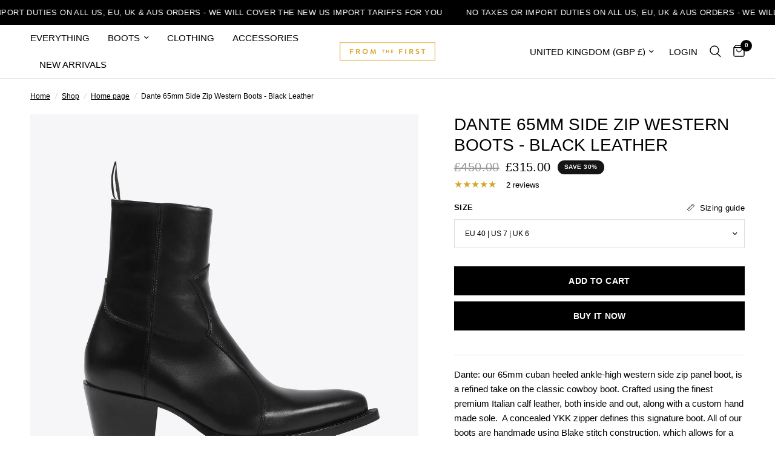

--- FILE ---
content_type: text/html; charset=utf-8
request_url: https://fromthefirst.com/collections/frontpage/products/dante-65mm-side-zip-western-boot-black-leather
body_size: 45102
content:















<!doctype html><html class="no-js" lang="en" dir="ltr">
<head>
	<meta charset="utf-8">
	<meta http-equiv="X-UA-Compatible" content="IE=edge,chrome=1">
	<meta name="viewport" content="width=device-width, initial-scale=1, maximum-scale=5, viewport-fit=cover">
	<meta name="theme-color" content="#ffffff">
	<link rel="canonical" href="https://fromthefirst.com/products/dante-65mm-side-zip-western-boot-black-leather">
	<link rel="preconnect" href="https://cdn.shopify.com" crossorigin>
	<link rel="preload" as="style" href="//fromthefirst.com/cdn/shop/t/25/assets/app.css?v=112180443574894725051730301976">
<link rel="preload" as="style" href="//fromthefirst.com/cdn/shop/t/25/assets/product.css?v=180608014564483351061730301978">
<link rel="preload" as="image" href="//fromthefirst.com/cdn/shop/products/FTF_DANTE_BLACKLEATHER_WEB_2000x2000_OUTSIDE.jpg?v=1669302192&width=375" imagesrcset="//fromthefirst.com/cdn/shop/products/FTF_DANTE_BLACKLEATHER_WEB_2000x2000_OUTSIDE.jpg?v=1669302192&width=375 375w,//fromthefirst.com/cdn/shop/products/FTF_DANTE_BLACKLEATHER_WEB_2000x2000_OUTSIDE.jpg?v=1669302192&width=640 640w,//fromthefirst.com/cdn/shop/products/FTF_DANTE_BLACKLEATHER_WEB_2000x2000_OUTSIDE.jpg?v=1669302192&width=960 960w" imagesizes="auto">




<link href="//fromthefirst.com/cdn/shop/t/25/assets/animations.min.js?v=125778792411641688251730301976" as="script" rel="preload">

<link href="//fromthefirst.com/cdn/shop/t/25/assets/header.js?v=53973329853117484881730301977" as="script" rel="preload">
<link href="//fromthefirst.com/cdn/shop/t/25/assets/vendor.min.js?v=24387807840910288901730301978" as="script" rel="preload">
<link href="//fromthefirst.com/cdn/shop/t/25/assets/app.js?v=102655523405455894281730301976" as="script" rel="preload">
<link href="//fromthefirst.com/cdn/shop/t/25/assets/slideshow.js?v=3694593534833641341730301978" as="script" rel="preload">

<script>
window.lazySizesConfig = window.lazySizesConfig || {};
window.lazySizesConfig.expand = 250;
window.lazySizesConfig.loadMode = 1;
window.lazySizesConfig.loadHidden = false;
</script>


	<link rel="icon" type="image/png" href="//fromthefirst.com/cdn/shop/products/FTF_ENZOEXPOSED_WEB_2000x2000_OUTSIDE.jpg?crop=center&height=32&v=1764100935&width=32">

	<title>
	Dante 65mm Side Zip Western Boots - Black Leather &ndash; FROMTHEFIRST
	</title>

	
	<meta name="description" content="Dante: our 65mm cuban heeled ankle-high western side zip panel boot, is a refined take on the classic cowboy boot. Crafted using the finest premium Italian calf leather, both inside and out, along with a custom hand made sole.  A concealed YKK zipper defines this signature boot. All of our boots are handmade using Blak">
	


<meta property="og:site_name" content="FROMTHEFIRST">
<meta property="og:url" content="https://fromthefirst.com/products/dante-65mm-side-zip-western-boot-black-leather">
<meta property="og:title" content="Dante 65mm Side Zip Western Boots - Black Leather">
<meta property="og:type" content="product">
<meta property="og:description" content="Dante: our 65mm cuban heeled ankle-high western side zip panel boot, is a refined take on the classic cowboy boot. Crafted using the finest premium Italian calf leather, both inside and out, along with a custom hand made sole.  A concealed YKK zipper defines this signature boot. All of our boots are handmade using Blak"><meta property="og:image" content="http://fromthefirst.com/cdn/shop/products/FTF_DANTE_BLACKLEATHER_WEB_2000x2000_OUTSIDE.jpg?v=1669302192">
  <meta property="og:image:secure_url" content="https://fromthefirst.com/cdn/shop/products/FTF_DANTE_BLACKLEATHER_WEB_2000x2000_OUTSIDE.jpg?v=1669302192">
  <meta property="og:image:width" content="2000">
  <meta property="og:image:height" content="2000"><meta property="og:price:amount" content="315.00">
  <meta property="og:price:currency" content="GBP"><meta name="twitter:card" content="summary_large_image">
<meta name="twitter:title" content="Dante 65mm Side Zip Western Boots - Black Leather">
<meta name="twitter:description" content="Dante: our 65mm cuban heeled ankle-high western side zip panel boot, is a refined take on the classic cowboy boot. Crafted using the finest premium Italian calf leather, both inside and out, along with a custom hand made sole.  A concealed YKK zipper defines this signature boot. All of our boots are handmade using Blak">


	<link href="//fromthefirst.com/cdn/shop/t/25/assets/app.css?v=112180443574894725051730301976" rel="stylesheet" type="text/css" media="all" />

	<style data-shopify>
	



h1,h2,h3,h4,h5,h6,
	.h1,.h2,.h3,.h4,.h5,.h6,
	.logolink.text-logo,
	.heading-font,
	.h1-xlarge,
	.h1-large,
	.customer-addresses .my-address .address-index {
		font-style: normal;
		font-weight: 400;
		font-family: "system_ui", -apple-system, 'Segoe UI', Roboto, 'Helvetica Neue', 'Noto Sans', 'Liberation Sans', Arial, sans-serif, 'Apple Color Emoji', 'Segoe UI Emoji', 'Segoe UI Symbol', 'Noto Color Emoji';
	}
	body,
	.body-font,
	.thb-product-detail .product-title {
		font-style: normal;
		font-weight: 400;
		font-family: "system_ui", -apple-system, 'Segoe UI', Roboto, 'Helvetica Neue', 'Noto Sans', 'Liberation Sans', Arial, sans-serif, 'Apple Color Emoji', 'Segoe UI Emoji', 'Segoe UI Symbol', 'Noto Color Emoji';
	}
	:root {
		--mobile-swipe-width: calc(90vw - 30px);
		--font-body-scale: 1.0;
		--font-body-line-height-scale: 1.0;
		--font-body-letter-spacing: 0.0em;
		--font-body-medium-weight: 500;
    --font-body-bold-weight: 700;
		--font-announcement-scale: 1.0;
		--font-heading-scale: 1.0;
		--font-heading-line-height-scale: 1.0;
		--font-heading-letter-spacing: 0.0em;
		--font-navigation-scale: 1.0;
		--font-product-title-scale: 1.0;
		--font-product-title-line-height-scale: 1.0;
		--button-letter-spacing: 0.03em;

		--bg-body: #ffffff;
		--bg-body-rgb: 255,255,255;
		--bg-body-darken: #f7f7f7;
		--payment-terms-background-color: #ffffff;
		--color-body: #000000;
		--color-body-rgb: 0,0,0;
		--color-accent: #000000;
		--color-accent-rgb: 0,0,0;
		--color-border: #E2E2E2;
		--color-form-border: #dedede;
		--color-overlay-rgb: 0,0,0;

		--shopify-accelerated-checkout-button-block-size: 48px;
		--shopify-accelerated-checkout-inline-alignment: center;
		--shopify-accelerated-checkout-skeleton-animation-duration: 0.25s;

		--color-announcement-bar-text: #ffffff;
		--color-announcement-bar-bg: #000000;

		--color-header-bg: #ffffff;
		--color-header-bg-rgb: 255,255,255;
		--color-header-text: #000000;
		--color-header-text-rgb: 0,0,0;
		--color-header-links: #000000;
		--color-header-links-rgb: 0,0,0;
		--color-header-links-hover: #000000;
		--color-header-icons: #000000;
		--color-header-border: #E2E2E2;

		--solid-button-background: #000000;
		--solid-button-label: #ffffff;
		--outline-button-label: #000000;
		--button-border-radius: 0px;
		--shopify-accelerated-checkout-button-border-radius: 0px;

		--color-price: #000000;
		--color-star: #d6a528;
		--color-dots: #000000;

		--color-inventory-instock: #3b5b39;
		--color-inventory-lowstock: #f94c43;

		--section-spacing-mobile: 50px;
		--section-spacing-desktop: 90px;

		--color-badge-text: #ffffff;
		--color-badge-sold-out: #939393;
		--color-badge-sale: #151515;



--color-badge-preorder: #666666;
		--badge-corner-radius: 13px;

		--color-footer-text: #FFFFFF;
		--color-footer-text-rgb: 255,255,255;
		--color-footer-link: #FFFFFF;
		--color-footer-link-hover: #FFFFFF;
		--color-footer-border: #ffffff;
		--color-footer-border-rgb: 255,255,255;
		--color-footer-bg: #000000;
	}
</style>


	<script>
		window.theme = window.theme || {};
		theme = {
			settings: {
				money_with_currency_format:"\u003cspan class=money\u003e£{{amount}}\u003c\/span\u003e",
				cart_drawer:true,
				product_id: 7163365032136,
			},
			routes: {
				root_url: '/',
				cart_url: '/cart',
				cart_add_url: '/cart/add',
				search_url: '/search',
				cart_change_url: '/cart/change',
				cart_update_url: '/cart/update',
				predictive_search_url: '/search/suggest',
			},
			variantStrings: {
        addToCart: `Add to cart`,
        soldOut: `Sold out`,
        unavailable: `Unavailable`,
        preOrder: `Pre-order`,
      },
			strings: {
				requiresTerms: `You must agree with the terms and conditions of sales to check out`,
				shippingEstimatorNoResults: `Sorry, we do not ship to your address.`,
				shippingEstimatorOneResult: `There is one shipping rate for your address:`,
				shippingEstimatorMultipleResults: `There are several shipping rates for your address:`,
				shippingEstimatorError: `One or more error occurred while retrieving shipping rates:`
			}
		};
	</script>
	
  <script>window.performance && window.performance.mark && window.performance.mark('shopify.content_for_header.start');</script><meta name="facebook-domain-verification" content="5gw7kjt1gsng13l74n7uu45lg9afcr">
<meta name="google-site-verification" content="Gw4UzejPCYD-M1QiTINsttqU8KA6hqTmw-rwVnia8ZY">
<meta name="facebook-domain-verification" content="r3iztjtgmzeysp07069mk2stk633i5">
<meta id="shopify-digital-wallet" name="shopify-digital-wallet" content="/25215640/digital_wallets/dialog">
<meta name="shopify-checkout-api-token" content="744ca3eb8fd32e02708c4a2429190ed6">
<meta id="in-context-paypal-metadata" data-shop-id="25215640" data-venmo-supported="false" data-environment="production" data-locale="en_US" data-paypal-v4="true" data-currency="GBP">
<link rel="alternate" hreflang="x-default" href="https://fromthefirst.com/products/dante-65mm-side-zip-western-boot-black-leather">
<link rel="alternate" hreflang="en" href="https://fromthefirst.com/products/dante-65mm-side-zip-western-boot-black-leather">
<link rel="alternate" hreflang="de" href="https://fromthefirst.com/de/products/dante-65mm-side-zip-western-boot-black-leather">
<link rel="alternate" hreflang="fr" href="https://fromthefirst.com/fr/products/dante-65mm-side-zip-western-boot-black-leather">
<link rel="alternate" hreflang="en-DE" href="https://fromthefirst.com/en-de/products/dante-65mm-side-zip-western-boot-black-leather">
<link rel="alternate" hreflang="de-DE" href="https://fromthefirst.com/de-de/products/dante-65mm-side-zip-western-boot-black-leather">
<link rel="alternate" hreflang="en-IE" href="https://fromthefirst.com/en-ie/products/dante-65mm-side-zip-western-boot-black-leather">
<link rel="alternate" hreflang="en-FR" href="https://fromthefirst.com/en-fr/products/dante-65mm-side-zip-western-boot-black-leather">
<link rel="alternate" hreflang="fr-FR" href="https://fromthefirst.com/fr-fr/products/dante-65mm-side-zip-western-boot-black-leather">
<link rel="alternate" hreflang="en-NL" href="https://fromthefirst.com/en-nl/products/dante-65mm-side-zip-western-boot-black-leather">
<link rel="alternate" hreflang="en-CH" href="https://fromthefirst.com/en-ch/products/dante-65mm-side-zip-western-boot-black-leather">
<link rel="alternate" hreflang="en-IT" href="https://fromthefirst.com/en-it/products/dante-65mm-side-zip-western-boot-black-leather">
<link rel="alternate" hreflang="en-SE" href="https://fromthefirst.com/en-se/products/dante-65mm-side-zip-western-boot-black-leather">
<link rel="alternate" type="application/json+oembed" href="https://fromthefirst.com/products/dante-65mm-side-zip-western-boot-black-leather.oembed">
<script async="async" src="/checkouts/internal/preloads.js?locale=en-GB"></script>
<link rel="preconnect" href="https://shop.app" crossorigin="anonymous">
<script async="async" src="https://shop.app/checkouts/internal/preloads.js?locale=en-GB&shop_id=25215640" crossorigin="anonymous"></script>
<script id="apple-pay-shop-capabilities" type="application/json">{"shopId":25215640,"countryCode":"GB","currencyCode":"GBP","merchantCapabilities":["supports3DS"],"merchantId":"gid:\/\/shopify\/Shop\/25215640","merchantName":"FROMTHEFIRST","requiredBillingContactFields":["postalAddress","email","phone"],"requiredShippingContactFields":["postalAddress","email","phone"],"shippingType":"shipping","supportedNetworks":["visa","maestro","masterCard","amex","discover","elo"],"total":{"type":"pending","label":"FROMTHEFIRST","amount":"1.00"},"shopifyPaymentsEnabled":true,"supportsSubscriptions":true}</script>
<script id="shopify-features" type="application/json">{"accessToken":"744ca3eb8fd32e02708c4a2429190ed6","betas":["rich-media-storefront-analytics"],"domain":"fromthefirst.com","predictiveSearch":true,"shopId":25215640,"locale":"en"}</script>
<script>var Shopify = Shopify || {};
Shopify.shop = "fromthefirst.myshopify.com";
Shopify.locale = "en";
Shopify.currency = {"active":"GBP","rate":"1.0"};
Shopify.country = "GB";
Shopify.theme = {"name":"Reformation","id":139154981064,"schema_name":"Reformation","schema_version":"6.0.0","theme_store_id":1762,"role":"main"};
Shopify.theme.handle = "null";
Shopify.theme.style = {"id":null,"handle":null};
Shopify.cdnHost = "fromthefirst.com/cdn";
Shopify.routes = Shopify.routes || {};
Shopify.routes.root = "/";</script>
<script type="module">!function(o){(o.Shopify=o.Shopify||{}).modules=!0}(window);</script>
<script>!function(o){function n(){var o=[];function n(){o.push(Array.prototype.slice.apply(arguments))}return n.q=o,n}var t=o.Shopify=o.Shopify||{};t.loadFeatures=n(),t.autoloadFeatures=n()}(window);</script>
<script>
  window.ShopifyPay = window.ShopifyPay || {};
  window.ShopifyPay.apiHost = "shop.app\/pay";
  window.ShopifyPay.redirectState = null;
</script>
<script id="shop-js-analytics" type="application/json">{"pageType":"product"}</script>
<script defer="defer" async type="module" src="//fromthefirst.com/cdn/shopifycloud/shop-js/modules/v2/client.init-shop-cart-sync_BT-GjEfc.en.esm.js"></script>
<script defer="defer" async type="module" src="//fromthefirst.com/cdn/shopifycloud/shop-js/modules/v2/chunk.common_D58fp_Oc.esm.js"></script>
<script defer="defer" async type="module" src="//fromthefirst.com/cdn/shopifycloud/shop-js/modules/v2/chunk.modal_xMitdFEc.esm.js"></script>
<script type="module">
  await import("//fromthefirst.com/cdn/shopifycloud/shop-js/modules/v2/client.init-shop-cart-sync_BT-GjEfc.en.esm.js");
await import("//fromthefirst.com/cdn/shopifycloud/shop-js/modules/v2/chunk.common_D58fp_Oc.esm.js");
await import("//fromthefirst.com/cdn/shopifycloud/shop-js/modules/v2/chunk.modal_xMitdFEc.esm.js");

  window.Shopify.SignInWithShop?.initShopCartSync?.({"fedCMEnabled":true,"windoidEnabled":true});

</script>
<script defer="defer" async type="module" src="//fromthefirst.com/cdn/shopifycloud/shop-js/modules/v2/client.payment-terms_Ci9AEqFq.en.esm.js"></script>
<script defer="defer" async type="module" src="//fromthefirst.com/cdn/shopifycloud/shop-js/modules/v2/chunk.common_D58fp_Oc.esm.js"></script>
<script defer="defer" async type="module" src="//fromthefirst.com/cdn/shopifycloud/shop-js/modules/v2/chunk.modal_xMitdFEc.esm.js"></script>
<script type="module">
  await import("//fromthefirst.com/cdn/shopifycloud/shop-js/modules/v2/client.payment-terms_Ci9AEqFq.en.esm.js");
await import("//fromthefirst.com/cdn/shopifycloud/shop-js/modules/v2/chunk.common_D58fp_Oc.esm.js");
await import("//fromthefirst.com/cdn/shopifycloud/shop-js/modules/v2/chunk.modal_xMitdFEc.esm.js");

  
</script>
<script>
  window.Shopify = window.Shopify || {};
  if (!window.Shopify.featureAssets) window.Shopify.featureAssets = {};
  window.Shopify.featureAssets['shop-js'] = {"shop-cart-sync":["modules/v2/client.shop-cart-sync_DZOKe7Ll.en.esm.js","modules/v2/chunk.common_D58fp_Oc.esm.js","modules/v2/chunk.modal_xMitdFEc.esm.js"],"init-fed-cm":["modules/v2/client.init-fed-cm_B6oLuCjv.en.esm.js","modules/v2/chunk.common_D58fp_Oc.esm.js","modules/v2/chunk.modal_xMitdFEc.esm.js"],"shop-cash-offers":["modules/v2/client.shop-cash-offers_D2sdYoxE.en.esm.js","modules/v2/chunk.common_D58fp_Oc.esm.js","modules/v2/chunk.modal_xMitdFEc.esm.js"],"shop-login-button":["modules/v2/client.shop-login-button_QeVjl5Y3.en.esm.js","modules/v2/chunk.common_D58fp_Oc.esm.js","modules/v2/chunk.modal_xMitdFEc.esm.js"],"pay-button":["modules/v2/client.pay-button_DXTOsIq6.en.esm.js","modules/v2/chunk.common_D58fp_Oc.esm.js","modules/v2/chunk.modal_xMitdFEc.esm.js"],"shop-button":["modules/v2/client.shop-button_DQZHx9pm.en.esm.js","modules/v2/chunk.common_D58fp_Oc.esm.js","modules/v2/chunk.modal_xMitdFEc.esm.js"],"avatar":["modules/v2/client.avatar_BTnouDA3.en.esm.js"],"init-windoid":["modules/v2/client.init-windoid_CR1B-cfM.en.esm.js","modules/v2/chunk.common_D58fp_Oc.esm.js","modules/v2/chunk.modal_xMitdFEc.esm.js"],"init-shop-for-new-customer-accounts":["modules/v2/client.init-shop-for-new-customer-accounts_C_vY_xzh.en.esm.js","modules/v2/client.shop-login-button_QeVjl5Y3.en.esm.js","modules/v2/chunk.common_D58fp_Oc.esm.js","modules/v2/chunk.modal_xMitdFEc.esm.js"],"init-shop-email-lookup-coordinator":["modules/v2/client.init-shop-email-lookup-coordinator_BI7n9ZSv.en.esm.js","modules/v2/chunk.common_D58fp_Oc.esm.js","modules/v2/chunk.modal_xMitdFEc.esm.js"],"init-shop-cart-sync":["modules/v2/client.init-shop-cart-sync_BT-GjEfc.en.esm.js","modules/v2/chunk.common_D58fp_Oc.esm.js","modules/v2/chunk.modal_xMitdFEc.esm.js"],"shop-toast-manager":["modules/v2/client.shop-toast-manager_DiYdP3xc.en.esm.js","modules/v2/chunk.common_D58fp_Oc.esm.js","modules/v2/chunk.modal_xMitdFEc.esm.js"],"init-customer-accounts":["modules/v2/client.init-customer-accounts_D9ZNqS-Q.en.esm.js","modules/v2/client.shop-login-button_QeVjl5Y3.en.esm.js","modules/v2/chunk.common_D58fp_Oc.esm.js","modules/v2/chunk.modal_xMitdFEc.esm.js"],"init-customer-accounts-sign-up":["modules/v2/client.init-customer-accounts-sign-up_iGw4briv.en.esm.js","modules/v2/client.shop-login-button_QeVjl5Y3.en.esm.js","modules/v2/chunk.common_D58fp_Oc.esm.js","modules/v2/chunk.modal_xMitdFEc.esm.js"],"shop-follow-button":["modules/v2/client.shop-follow-button_CqMgW2wH.en.esm.js","modules/v2/chunk.common_D58fp_Oc.esm.js","modules/v2/chunk.modal_xMitdFEc.esm.js"],"checkout-modal":["modules/v2/client.checkout-modal_xHeaAweL.en.esm.js","modules/v2/chunk.common_D58fp_Oc.esm.js","modules/v2/chunk.modal_xMitdFEc.esm.js"],"shop-login":["modules/v2/client.shop-login_D91U-Q7h.en.esm.js","modules/v2/chunk.common_D58fp_Oc.esm.js","modules/v2/chunk.modal_xMitdFEc.esm.js"],"lead-capture":["modules/v2/client.lead-capture_BJmE1dJe.en.esm.js","modules/v2/chunk.common_D58fp_Oc.esm.js","modules/v2/chunk.modal_xMitdFEc.esm.js"],"payment-terms":["modules/v2/client.payment-terms_Ci9AEqFq.en.esm.js","modules/v2/chunk.common_D58fp_Oc.esm.js","modules/v2/chunk.modal_xMitdFEc.esm.js"]};
</script>
<script>(function() {
  var isLoaded = false;
  function asyncLoad() {
    if (isLoaded) return;
    isLoaded = true;
    var urls = ["https:\/\/cdn.shopify.com\/s\/files\/1\/2521\/5640\/t\/10\/assets\/globo.filter.init.js?shop=fromthefirst.myshopify.com","https:\/\/ecommplugins-scripts.trustpilot.com\/v2.1\/js\/header.min.js?settings=eyJrZXkiOiJuZndRODFQTFQ1YnJKS0I3IiwicyI6InNrdSJ9\u0026v=2.5\u0026shop=fromthefirst.myshopify.com","https:\/\/ecommplugins-trustboxsettings.trustpilot.com\/fromthefirst.myshopify.com.js?settings=1689341920450\u0026shop=fromthefirst.myshopify.com","https:\/\/widget.trustpilot.com\/bootstrap\/v5\/tp.widget.sync.bootstrap.min.js?shop=fromthefirst.myshopify.com","https:\/\/scripts.juniphq.com\/v1\/junip_shopify.js?shop=fromthefirst.myshopify.com","https:\/\/s3.eu-west-1.amazonaws.com\/production-klarna-il-shopify-osm\/4534f91da66b99ad101f4fe877300c64c490e12b\/fromthefirst.myshopify.com-1732305602587.js?shop=fromthefirst.myshopify.com","https:\/\/cdn.adscale.com\/static\/ecom_js\/fromthefirst\/add_item_to_cart.js?ver=20241220\u0026shop=fromthefirst.myshopify.com","https:\/\/cdn.hextom.com\/js\/ultimatesalesboost.js?shop=fromthefirst.myshopify.com","https:\/\/na.shgcdn3.com\/pixel-collector.js?shop=fromthefirst.myshopify.com"];
    for (var i = 0; i < urls.length; i++) {
      var s = document.createElement('script');
      s.type = 'text/javascript';
      s.async = true;
      s.src = urls[i];
      var x = document.getElementsByTagName('script')[0];
      x.parentNode.insertBefore(s, x);
    }
  };
  if(window.attachEvent) {
    window.attachEvent('onload', asyncLoad);
  } else {
    window.addEventListener('load', asyncLoad, false);
  }
})();</script>
<script id="__st">var __st={"a":25215640,"offset":0,"reqid":"d1d0dfb5-b245-4f86-b472-5be9cd41cb47-1769170808","pageurl":"fromthefirst.com\/collections\/frontpage\/products\/dante-65mm-side-zip-western-boot-black-leather","u":"98ced212f9da","p":"product","rtyp":"product","rid":7163365032136};</script>
<script>window.ShopifyPaypalV4VisibilityTracking = true;</script>
<script id="captcha-bootstrap">!function(){'use strict';const t='contact',e='account',n='new_comment',o=[[t,t],['blogs',n],['comments',n],[t,'customer']],c=[[e,'customer_login'],[e,'guest_login'],[e,'recover_customer_password'],[e,'create_customer']],r=t=>t.map((([t,e])=>`form[action*='/${t}']:not([data-nocaptcha='true']) input[name='form_type'][value='${e}']`)).join(','),a=t=>()=>t?[...document.querySelectorAll(t)].map((t=>t.form)):[];function s(){const t=[...o],e=r(t);return a(e)}const i='password',u='form_key',d=['recaptcha-v3-token','g-recaptcha-response','h-captcha-response',i],f=()=>{try{return window.sessionStorage}catch{return}},m='__shopify_v',_=t=>t.elements[u];function p(t,e,n=!1){try{const o=window.sessionStorage,c=JSON.parse(o.getItem(e)),{data:r}=function(t){const{data:e,action:n}=t;return t[m]||n?{data:e,action:n}:{data:t,action:n}}(c);for(const[e,n]of Object.entries(r))t.elements[e]&&(t.elements[e].value=n);n&&o.removeItem(e)}catch(o){console.error('form repopulation failed',{error:o})}}const l='form_type',E='cptcha';function T(t){t.dataset[E]=!0}const w=window,h=w.document,L='Shopify',v='ce_forms',y='captcha';let A=!1;((t,e)=>{const n=(g='f06e6c50-85a8-45c8-87d0-21a2b65856fe',I='https://cdn.shopify.com/shopifycloud/storefront-forms-hcaptcha/ce_storefront_forms_captcha_hcaptcha.v1.5.2.iife.js',D={infoText:'Protected by hCaptcha',privacyText:'Privacy',termsText:'Terms'},(t,e,n)=>{const o=w[L][v],c=o.bindForm;if(c)return c(t,g,e,D).then(n);var r;o.q.push([[t,g,e,D],n]),r=I,A||(h.body.append(Object.assign(h.createElement('script'),{id:'captcha-provider',async:!0,src:r})),A=!0)});var g,I,D;w[L]=w[L]||{},w[L][v]=w[L][v]||{},w[L][v].q=[],w[L][y]=w[L][y]||{},w[L][y].protect=function(t,e){n(t,void 0,e),T(t)},Object.freeze(w[L][y]),function(t,e,n,w,h,L){const[v,y,A,g]=function(t,e,n){const i=e?o:[],u=t?c:[],d=[...i,...u],f=r(d),m=r(i),_=r(d.filter((([t,e])=>n.includes(e))));return[a(f),a(m),a(_),s()]}(w,h,L),I=t=>{const e=t.target;return e instanceof HTMLFormElement?e:e&&e.form},D=t=>v().includes(t);t.addEventListener('submit',(t=>{const e=I(t);if(!e)return;const n=D(e)&&!e.dataset.hcaptchaBound&&!e.dataset.recaptchaBound,o=_(e),c=g().includes(e)&&(!o||!o.value);(n||c)&&t.preventDefault(),c&&!n&&(function(t){try{if(!f())return;!function(t){const e=f();if(!e)return;const n=_(t);if(!n)return;const o=n.value;o&&e.removeItem(o)}(t);const e=Array.from(Array(32),(()=>Math.random().toString(36)[2])).join('');!function(t,e){_(t)||t.append(Object.assign(document.createElement('input'),{type:'hidden',name:u})),t.elements[u].value=e}(t,e),function(t,e){const n=f();if(!n)return;const o=[...t.querySelectorAll(`input[type='${i}']`)].map((({name:t})=>t)),c=[...d,...o],r={};for(const[a,s]of new FormData(t).entries())c.includes(a)||(r[a]=s);n.setItem(e,JSON.stringify({[m]:1,action:t.action,data:r}))}(t,e)}catch(e){console.error('failed to persist form',e)}}(e),e.submit())}));const S=(t,e)=>{t&&!t.dataset[E]&&(n(t,e.some((e=>e===t))),T(t))};for(const o of['focusin','change'])t.addEventListener(o,(t=>{const e=I(t);D(e)&&S(e,y())}));const B=e.get('form_key'),M=e.get(l),P=B&&M;t.addEventListener('DOMContentLoaded',(()=>{const t=y();if(P)for(const e of t)e.elements[l].value===M&&p(e,B);[...new Set([...A(),...v().filter((t=>'true'===t.dataset.shopifyCaptcha))])].forEach((e=>S(e,t)))}))}(h,new URLSearchParams(w.location.search),n,t,e,['guest_login'])})(!0,!0)}();</script>
<script integrity="sha256-4kQ18oKyAcykRKYeNunJcIwy7WH5gtpwJnB7kiuLZ1E=" data-source-attribution="shopify.loadfeatures" defer="defer" src="//fromthefirst.com/cdn/shopifycloud/storefront/assets/storefront/load_feature-a0a9edcb.js" crossorigin="anonymous"></script>
<script crossorigin="anonymous" defer="defer" src="//fromthefirst.com/cdn/shopifycloud/storefront/assets/shopify_pay/storefront-65b4c6d7.js?v=20250812"></script>
<script data-source-attribution="shopify.dynamic_checkout.dynamic.init">var Shopify=Shopify||{};Shopify.PaymentButton=Shopify.PaymentButton||{isStorefrontPortableWallets:!0,init:function(){window.Shopify.PaymentButton.init=function(){};var t=document.createElement("script");t.src="https://fromthefirst.com/cdn/shopifycloud/portable-wallets/latest/portable-wallets.en.js",t.type="module",document.head.appendChild(t)}};
</script>
<script data-source-attribution="shopify.dynamic_checkout.buyer_consent">
  function portableWalletsHideBuyerConsent(e){var t=document.getElementById("shopify-buyer-consent"),n=document.getElementById("shopify-subscription-policy-button");t&&n&&(t.classList.add("hidden"),t.setAttribute("aria-hidden","true"),n.removeEventListener("click",e))}function portableWalletsShowBuyerConsent(e){var t=document.getElementById("shopify-buyer-consent"),n=document.getElementById("shopify-subscription-policy-button");t&&n&&(t.classList.remove("hidden"),t.removeAttribute("aria-hidden"),n.addEventListener("click",e))}window.Shopify?.PaymentButton&&(window.Shopify.PaymentButton.hideBuyerConsent=portableWalletsHideBuyerConsent,window.Shopify.PaymentButton.showBuyerConsent=portableWalletsShowBuyerConsent);
</script>
<script>
  function portableWalletsCleanup(e){e&&e.src&&console.error("Failed to load portable wallets script "+e.src);var t=document.querySelectorAll("shopify-accelerated-checkout .shopify-payment-button__skeleton, shopify-accelerated-checkout-cart .wallet-cart-button__skeleton"),e=document.getElementById("shopify-buyer-consent");for(let e=0;e<t.length;e++)t[e].remove();e&&e.remove()}function portableWalletsNotLoadedAsModule(e){e instanceof ErrorEvent&&"string"==typeof e.message&&e.message.includes("import.meta")&&"string"==typeof e.filename&&e.filename.includes("portable-wallets")&&(window.removeEventListener("error",portableWalletsNotLoadedAsModule),window.Shopify.PaymentButton.failedToLoad=e,"loading"===document.readyState?document.addEventListener("DOMContentLoaded",window.Shopify.PaymentButton.init):window.Shopify.PaymentButton.init())}window.addEventListener("error",portableWalletsNotLoadedAsModule);
</script>

<script type="module" src="https://fromthefirst.com/cdn/shopifycloud/portable-wallets/latest/portable-wallets.en.js" onError="portableWalletsCleanup(this)" crossorigin="anonymous"></script>
<script nomodule>
  document.addEventListener("DOMContentLoaded", portableWalletsCleanup);
</script>

<link id="shopify-accelerated-checkout-styles" rel="stylesheet" media="screen" href="https://fromthefirst.com/cdn/shopifycloud/portable-wallets/latest/accelerated-checkout-backwards-compat.css" crossorigin="anonymous">
<style id="shopify-accelerated-checkout-cart">
        #shopify-buyer-consent {
  margin-top: 1em;
  display: inline-block;
  width: 100%;
}

#shopify-buyer-consent.hidden {
  display: none;
}

#shopify-subscription-policy-button {
  background: none;
  border: none;
  padding: 0;
  text-decoration: underline;
  font-size: inherit;
  cursor: pointer;
}

#shopify-subscription-policy-button::before {
  box-shadow: none;
}

      </style>

<script>window.performance && window.performance.mark && window.performance.mark('shopify.content_for_header.end');</script>
  





  <script type="text/javascript">
    
      window.__shgMoneyFormat = window.__shgMoneyFormat || {"AED":{"currency":"AED","currency_symbol":"د.إ","currency_symbol_location":"left","decimal_places":2,"decimal_separator":".","thousands_separator":","},"AUD":{"currency":"AUD","currency_symbol":"$","currency_symbol_location":"left","decimal_places":2,"decimal_separator":".","thousands_separator":","},"BAM":{"currency":"BAM","currency_symbol":"КМ","currency_symbol_location":"left","decimal_places":2,"decimal_separator":".","thousands_separator":","},"BND":{"currency":"BND","currency_symbol":"$","currency_symbol_location":"left","decimal_places":2,"decimal_separator":".","thousands_separator":","},"CAD":{"currency":"CAD","currency_symbol":"$","currency_symbol_location":"left","decimal_places":2,"decimal_separator":".","thousands_separator":","},"CHF":{"currency":"CHF","currency_symbol":"CHF","currency_symbol_location":"left","decimal_places":2,"decimal_separator":".","thousands_separator":","},"CNY":{"currency":"CNY","currency_symbol":"¥","currency_symbol_location":"left","decimal_places":2,"decimal_separator":".","thousands_separator":","},"CRC":{"currency":"CRC","currency_symbol":"₡","currency_symbol_location":"left","decimal_places":2,"decimal_separator":".","thousands_separator":","},"CZK":{"currency":"CZK","currency_symbol":"Kč","currency_symbol_location":"left","decimal_places":2,"decimal_separator":".","thousands_separator":","},"DKK":{"currency":"DKK","currency_symbol":"kr.","currency_symbol_location":"left","decimal_places":2,"decimal_separator":".","thousands_separator":","},"DOP":{"currency":"DOP","currency_symbol":"$","currency_symbol_location":"left","decimal_places":2,"decimal_separator":".","thousands_separator":","},"EUR":{"currency":"EUR","currency_symbol":"€","currency_symbol_location":"left","decimal_places":2,"decimal_separator":".","thousands_separator":","},"GBP":{"currency":"GBP","currency_symbol":"£","currency_symbol_location":"left","decimal_places":2,"decimal_separator":".","thousands_separator":","},"HKD":{"currency":"HKD","currency_symbol":"$","currency_symbol_location":"left","decimal_places":2,"decimal_separator":".","thousands_separator":","},"HUF":{"currency":"HUF","currency_symbol":"Ft","currency_symbol_location":"left","decimal_places":2,"decimal_separator":".","thousands_separator":","},"IDR":{"currency":"IDR","currency_symbol":"Rp","currency_symbol_location":"left","decimal_places":2,"decimal_separator":".","thousands_separator":","},"ILS":{"currency":"ILS","currency_symbol":"₪","currency_symbol_location":"left","decimal_places":2,"decimal_separator":".","thousands_separator":","},"INR":{"currency":"INR","currency_symbol":"₹","currency_symbol_location":"left","decimal_places":2,"decimal_separator":".","thousands_separator":","},"ISK":{"currency":"ISK","currency_symbol":"kr.","currency_symbol_location":"left","decimal_places":2,"decimal_separator":".","thousands_separator":","},"JMD":{"currency":"JMD","currency_symbol":"$","currency_symbol_location":"left","decimal_places":2,"decimal_separator":".","thousands_separator":","},"JPY":{"currency":"JPY","currency_symbol":"¥","currency_symbol_location":"left","decimal_places":2,"decimal_separator":".","thousands_separator":","},"KRW":{"currency":"KRW","currency_symbol":"₩","currency_symbol_location":"left","decimal_places":2,"decimal_separator":".","thousands_separator":","},"KZT":{"currency":"KZT","currency_symbol":"₸","currency_symbol_location":"left","decimal_places":2,"decimal_separator":".","thousands_separator":","},"MOP":{"currency":"MOP","currency_symbol":"P","currency_symbol_location":"left","decimal_places":2,"decimal_separator":".","thousands_separator":","},"MYR":{"currency":"MYR","currency_symbol":"RM","currency_symbol_location":"left","decimal_places":2,"decimal_separator":".","thousands_separator":","},"NGN":{"currency":"NGN","currency_symbol":"₦","currency_symbol_location":"left","decimal_places":2,"decimal_separator":".","thousands_separator":","},"NZD":{"currency":"NZD","currency_symbol":"$","currency_symbol_location":"left","decimal_places":2,"decimal_separator":".","thousands_separator":","},"PEN":{"currency":"PEN","currency_symbol":"S/","currency_symbol_location":"left","decimal_places":2,"decimal_separator":".","thousands_separator":","},"PHP":{"currency":"PHP","currency_symbol":"₱","currency_symbol_location":"left","decimal_places":2,"decimal_separator":".","thousands_separator":","},"PLN":{"currency":"PLN","currency_symbol":"zł","currency_symbol_location":"left","decimal_places":2,"decimal_separator":".","thousands_separator":","},"QAR":{"currency":"QAR","currency_symbol":"ر.ق","currency_symbol_location":"left","decimal_places":2,"decimal_separator":".","thousands_separator":","},"RON":{"currency":"RON","currency_symbol":"Lei","currency_symbol_location":"left","decimal_places":2,"decimal_separator":".","thousands_separator":","},"SAR":{"currency":"SAR","currency_symbol":"ر.س","currency_symbol_location":"left","decimal_places":2,"decimal_separator":".","thousands_separator":","},"SEK":{"currency":"SEK","currency_symbol":"kr","currency_symbol_location":"left","decimal_places":2,"decimal_separator":".","thousands_separator":","},"SGD":{"currency":"SGD","currency_symbol":"$","currency_symbol_location":"left","decimal_places":2,"decimal_separator":".","thousands_separator":","},"THB":{"currency":"THB","currency_symbol":"฿","currency_symbol_location":"left","decimal_places":2,"decimal_separator":".","thousands_separator":","},"TWD":{"currency":"TWD","currency_symbol":"$","currency_symbol_location":"left","decimal_places":2,"decimal_separator":".","thousands_separator":","},"USD":{"currency":"USD","currency_symbol":"$","currency_symbol_location":"left","decimal_places":2,"decimal_separator":".","thousands_separator":","},"UYU":{"currency":"UYU","currency_symbol":"$U","currency_symbol_location":"left","decimal_places":2,"decimal_separator":".","thousands_separator":","},"VND":{"currency":"VND","currency_symbol":"₫","currency_symbol_location":"left","decimal_places":2,"decimal_separator":".","thousands_separator":","}};
    
    window.__shgCurrentCurrencyCode = window.__shgCurrentCurrencyCode || {
      currency: "GBP",
      currency_symbol: "£",
      decimal_separator: ".",
      thousands_separator: ",",
      decimal_places: 2,
      currency_symbol_location: "left"
    };
  </script>


 <!-- Header hook for plugins -->

	<script>document.documentElement.className = document.documentElement.className.replace('no-js', 'js');</script>
	

  

<script type="text/javascript">
  
    window.SHG_CUSTOMER = null;
  
</script>







<!-- BEGIN app block: shopify://apps/klaviyo-email-marketing-sms/blocks/klaviyo-onsite-embed/2632fe16-c075-4321-a88b-50b567f42507 -->












  <script async src="https://static.klaviyo.com/onsite/js/Qsufme/klaviyo.js?company_id=Qsufme"></script>
  <script>!function(){if(!window.klaviyo){window._klOnsite=window._klOnsite||[];try{window.klaviyo=new Proxy({},{get:function(n,i){return"push"===i?function(){var n;(n=window._klOnsite).push.apply(n,arguments)}:function(){for(var n=arguments.length,o=new Array(n),w=0;w<n;w++)o[w]=arguments[w];var t="function"==typeof o[o.length-1]?o.pop():void 0,e=new Promise((function(n){window._klOnsite.push([i].concat(o,[function(i){t&&t(i),n(i)}]))}));return e}}})}catch(n){window.klaviyo=window.klaviyo||[],window.klaviyo.push=function(){var n;(n=window._klOnsite).push.apply(n,arguments)}}}}();</script>

  
    <script id="viewed_product">
      if (item == null) {
        var _learnq = _learnq || [];

        var MetafieldReviews = null
        var MetafieldYotpoRating = null
        var MetafieldYotpoCount = null
        var MetafieldLooxRating = null
        var MetafieldLooxCount = null
        var okendoProduct = null
        var okendoProductReviewCount = null
        var okendoProductReviewAverageValue = null
        try {
          // The following fields are used for Customer Hub recently viewed in order to add reviews.
          // This information is not part of __kla_viewed. Instead, it is part of __kla_viewed_reviewed_items
          MetafieldReviews = {"rating":{"scale_min":"1.0","scale_max":"5.0","value":"5.0"},"rating_count":2};
          MetafieldYotpoRating = null
          MetafieldYotpoCount = null
          MetafieldLooxRating = null
          MetafieldLooxCount = null

          okendoProduct = null
          // If the okendo metafield is not legacy, it will error, which then requires the new json formatted data
          if (okendoProduct && 'error' in okendoProduct) {
            okendoProduct = null
          }
          okendoProductReviewCount = okendoProduct ? okendoProduct.reviewCount : null
          okendoProductReviewAverageValue = okendoProduct ? okendoProduct.reviewAverageValue : null
        } catch (error) {
          console.error('Error in Klaviyo onsite reviews tracking:', error);
        }

        var item = {
          Name: "Dante 65mm Side Zip Western Boots - Black Leather",
          ProductID: 7163365032136,
          Categories: ["30","60MM+","Black Leather","Cowboy Boots","Dante Collection","Diego Boots","EVERYTHING","Home page","Mens Boots","Smart Products Filter Index - Do not delete"],
          ImageURL: "https://fromthefirst.com/cdn/shop/products/FTF_DANTE_BLACKLEATHER_WEB_2000x2000_OUTSIDE_grande.jpg?v=1669302192",
          URL: "https://fromthefirst.com/products/dante-65mm-side-zip-western-boot-black-leather",
          Brand: "FROMTHEFIRST",
          Price: "£315.00",
          Value: "315.00",
          CompareAtPrice: "£450.00"
        };
        _learnq.push(['track', 'Viewed Product', item]);
        _learnq.push(['trackViewedItem', {
          Title: item.Name,
          ItemId: item.ProductID,
          Categories: item.Categories,
          ImageUrl: item.ImageURL,
          Url: item.URL,
          Metadata: {
            Brand: item.Brand,
            Price: item.Price,
            Value: item.Value,
            CompareAtPrice: item.CompareAtPrice
          },
          metafields:{
            reviews: MetafieldReviews,
            yotpo:{
              rating: MetafieldYotpoRating,
              count: MetafieldYotpoCount,
            },
            loox:{
              rating: MetafieldLooxRating,
              count: MetafieldLooxCount,
            },
            okendo: {
              rating: okendoProductReviewAverageValue,
              count: okendoProductReviewCount,
            }
          }
        }]);
      }
    </script>
  




  <script>
    window.klaviyoReviewsProductDesignMode = false
  </script>







<!-- END app block --><!-- BEGIN app block: shopify://apps/gorgias-live-chat-helpdesk/blocks/gorgias/a66db725-7b96-4e3f-916e-6c8e6f87aaaa -->
<script defer data-gorgias-loader-chat src="https://config.gorgias.chat/bundle-loader/shopify/fromthefirst.myshopify.com"></script>


<script defer data-gorgias-loader-convert  src="https://content.9gtb.com/loader.js"></script>


<script defer data-gorgias-loader-mailto-replace  src="https://config.gorgias.help/api/contact-forms/replace-mailto-script.js?shopName=fromthefirst"></script>


<!-- END app block --><!-- BEGIN app block: shopify://apps/instafeed/blocks/head-block/c447db20-095d-4a10-9725-b5977662c9d5 --><link rel="preconnect" href="https://cdn.nfcube.com/">
<link rel="preconnect" href="https://scontent.cdninstagram.com/">


  <script>
    document.addEventListener('DOMContentLoaded', function () {
      let instafeedScript = document.createElement('script');

      
        instafeedScript.src = 'https://cdn.nfcube.com/instafeed-c0faeb458b6ba45fc89037add36495a8.js';
      

      document.body.appendChild(instafeedScript);
    });
  </script>





<!-- END app block --><script src="https://cdn.shopify.com/extensions/019be3fb-70a1-7565-8409-0029e6d6306c/preorderfrontend-176/assets/globo.preorder.min.js" type="text/javascript" defer="defer"></script>
<link href="https://monorail-edge.shopifysvc.com" rel="dns-prefetch">
<script>(function(){if ("sendBeacon" in navigator && "performance" in window) {try {var session_token_from_headers = performance.getEntriesByType('navigation')[0].serverTiming.find(x => x.name == '_s').description;} catch {var session_token_from_headers = undefined;}var session_cookie_matches = document.cookie.match(/_shopify_s=([^;]*)/);var session_token_from_cookie = session_cookie_matches && session_cookie_matches.length === 2 ? session_cookie_matches[1] : "";var session_token = session_token_from_headers || session_token_from_cookie || "";function handle_abandonment_event(e) {var entries = performance.getEntries().filter(function(entry) {return /monorail-edge.shopifysvc.com/.test(entry.name);});if (!window.abandonment_tracked && entries.length === 0) {window.abandonment_tracked = true;var currentMs = Date.now();var navigation_start = performance.timing.navigationStart;var payload = {shop_id: 25215640,url: window.location.href,navigation_start,duration: currentMs - navigation_start,session_token,page_type: "product"};window.navigator.sendBeacon("https://monorail-edge.shopifysvc.com/v1/produce", JSON.stringify({schema_id: "online_store_buyer_site_abandonment/1.1",payload: payload,metadata: {event_created_at_ms: currentMs,event_sent_at_ms: currentMs}}));}}window.addEventListener('pagehide', handle_abandonment_event);}}());</script>
<script id="web-pixels-manager-setup">(function e(e,d,r,n,o){if(void 0===o&&(o={}),!Boolean(null===(a=null===(i=window.Shopify)||void 0===i?void 0:i.analytics)||void 0===a?void 0:a.replayQueue)){var i,a;window.Shopify=window.Shopify||{};var t=window.Shopify;t.analytics=t.analytics||{};var s=t.analytics;s.replayQueue=[],s.publish=function(e,d,r){return s.replayQueue.push([e,d,r]),!0};try{self.performance.mark("wpm:start")}catch(e){}var l=function(){var e={modern:/Edge?\/(1{2}[4-9]|1[2-9]\d|[2-9]\d{2}|\d{4,})\.\d+(\.\d+|)|Firefox\/(1{2}[4-9]|1[2-9]\d|[2-9]\d{2}|\d{4,})\.\d+(\.\d+|)|Chrom(ium|e)\/(9{2}|\d{3,})\.\d+(\.\d+|)|(Maci|X1{2}).+ Version\/(15\.\d+|(1[6-9]|[2-9]\d|\d{3,})\.\d+)([,.]\d+|)( \(\w+\)|)( Mobile\/\w+|) Safari\/|Chrome.+OPR\/(9{2}|\d{3,})\.\d+\.\d+|(CPU[ +]OS|iPhone[ +]OS|CPU[ +]iPhone|CPU IPhone OS|CPU iPad OS)[ +]+(15[._]\d+|(1[6-9]|[2-9]\d|\d{3,})[._]\d+)([._]\d+|)|Android:?[ /-](13[3-9]|1[4-9]\d|[2-9]\d{2}|\d{4,})(\.\d+|)(\.\d+|)|Android.+Firefox\/(13[5-9]|1[4-9]\d|[2-9]\d{2}|\d{4,})\.\d+(\.\d+|)|Android.+Chrom(ium|e)\/(13[3-9]|1[4-9]\d|[2-9]\d{2}|\d{4,})\.\d+(\.\d+|)|SamsungBrowser\/([2-9]\d|\d{3,})\.\d+/,legacy:/Edge?\/(1[6-9]|[2-9]\d|\d{3,})\.\d+(\.\d+|)|Firefox\/(5[4-9]|[6-9]\d|\d{3,})\.\d+(\.\d+|)|Chrom(ium|e)\/(5[1-9]|[6-9]\d|\d{3,})\.\d+(\.\d+|)([\d.]+$|.*Safari\/(?![\d.]+ Edge\/[\d.]+$))|(Maci|X1{2}).+ Version\/(10\.\d+|(1[1-9]|[2-9]\d|\d{3,})\.\d+)([,.]\d+|)( \(\w+\)|)( Mobile\/\w+|) Safari\/|Chrome.+OPR\/(3[89]|[4-9]\d|\d{3,})\.\d+\.\d+|(CPU[ +]OS|iPhone[ +]OS|CPU[ +]iPhone|CPU IPhone OS|CPU iPad OS)[ +]+(10[._]\d+|(1[1-9]|[2-9]\d|\d{3,})[._]\d+)([._]\d+|)|Android:?[ /-](13[3-9]|1[4-9]\d|[2-9]\d{2}|\d{4,})(\.\d+|)(\.\d+|)|Mobile Safari.+OPR\/([89]\d|\d{3,})\.\d+\.\d+|Android.+Firefox\/(13[5-9]|1[4-9]\d|[2-9]\d{2}|\d{4,})\.\d+(\.\d+|)|Android.+Chrom(ium|e)\/(13[3-9]|1[4-9]\d|[2-9]\d{2}|\d{4,})\.\d+(\.\d+|)|Android.+(UC? ?Browser|UCWEB|U3)[ /]?(15\.([5-9]|\d{2,})|(1[6-9]|[2-9]\d|\d{3,})\.\d+)\.\d+|SamsungBrowser\/(5\.\d+|([6-9]|\d{2,})\.\d+)|Android.+MQ{2}Browser\/(14(\.(9|\d{2,})|)|(1[5-9]|[2-9]\d|\d{3,})(\.\d+|))(\.\d+|)|K[Aa][Ii]OS\/(3\.\d+|([4-9]|\d{2,})\.\d+)(\.\d+|)/},d=e.modern,r=e.legacy,n=navigator.userAgent;return n.match(d)?"modern":n.match(r)?"legacy":"unknown"}(),u="modern"===l?"modern":"legacy",c=(null!=n?n:{modern:"",legacy:""})[u],f=function(e){return[e.baseUrl,"/wpm","/b",e.hashVersion,"modern"===e.buildTarget?"m":"l",".js"].join("")}({baseUrl:d,hashVersion:r,buildTarget:u}),m=function(e){var d=e.version,r=e.bundleTarget,n=e.surface,o=e.pageUrl,i=e.monorailEndpoint;return{emit:function(e){var a=e.status,t=e.errorMsg,s=(new Date).getTime(),l=JSON.stringify({metadata:{event_sent_at_ms:s},events:[{schema_id:"web_pixels_manager_load/3.1",payload:{version:d,bundle_target:r,page_url:o,status:a,surface:n,error_msg:t},metadata:{event_created_at_ms:s}}]});if(!i)return console&&console.warn&&console.warn("[Web Pixels Manager] No Monorail endpoint provided, skipping logging."),!1;try{return self.navigator.sendBeacon.bind(self.navigator)(i,l)}catch(e){}var u=new XMLHttpRequest;try{return u.open("POST",i,!0),u.setRequestHeader("Content-Type","text/plain"),u.send(l),!0}catch(e){return console&&console.warn&&console.warn("[Web Pixels Manager] Got an unhandled error while logging to Monorail."),!1}}}}({version:r,bundleTarget:l,surface:e.surface,pageUrl:self.location.href,monorailEndpoint:e.monorailEndpoint});try{o.browserTarget=l,function(e){var d=e.src,r=e.async,n=void 0===r||r,o=e.onload,i=e.onerror,a=e.sri,t=e.scriptDataAttributes,s=void 0===t?{}:t,l=document.createElement("script"),u=document.querySelector("head"),c=document.querySelector("body");if(l.async=n,l.src=d,a&&(l.integrity=a,l.crossOrigin="anonymous"),s)for(var f in s)if(Object.prototype.hasOwnProperty.call(s,f))try{l.dataset[f]=s[f]}catch(e){}if(o&&l.addEventListener("load",o),i&&l.addEventListener("error",i),u)u.appendChild(l);else{if(!c)throw new Error("Did not find a head or body element to append the script");c.appendChild(l)}}({src:f,async:!0,onload:function(){if(!function(){var e,d;return Boolean(null===(d=null===(e=window.Shopify)||void 0===e?void 0:e.analytics)||void 0===d?void 0:d.initialized)}()){var d=window.webPixelsManager.init(e)||void 0;if(d){var r=window.Shopify.analytics;r.replayQueue.forEach((function(e){var r=e[0],n=e[1],o=e[2];d.publishCustomEvent(r,n,o)})),r.replayQueue=[],r.publish=d.publishCustomEvent,r.visitor=d.visitor,r.initialized=!0}}},onerror:function(){return m.emit({status:"failed",errorMsg:"".concat(f," has failed to load")})},sri:function(e){var d=/^sha384-[A-Za-z0-9+/=]+$/;return"string"==typeof e&&d.test(e)}(c)?c:"",scriptDataAttributes:o}),m.emit({status:"loading"})}catch(e){m.emit({status:"failed",errorMsg:(null==e?void 0:e.message)||"Unknown error"})}}})({shopId: 25215640,storefrontBaseUrl: "https://fromthefirst.com",extensionsBaseUrl: "https://extensions.shopifycdn.com/cdn/shopifycloud/web-pixels-manager",monorailEndpoint: "https://monorail-edge.shopifysvc.com/unstable/produce_batch",surface: "storefront-renderer",enabledBetaFlags: ["2dca8a86"],webPixelsConfigList: [{"id":"994771144","configuration":"{\"accountID\":\"Qsufme\",\"webPixelConfig\":\"eyJlbmFibGVBZGRlZFRvQ2FydEV2ZW50cyI6IHRydWV9\"}","eventPayloadVersion":"v1","runtimeContext":"STRICT","scriptVersion":"524f6c1ee37bacdca7657a665bdca589","type":"APP","apiClientId":123074,"privacyPurposes":["ANALYTICS","MARKETING"],"dataSharingAdjustments":{"protectedCustomerApprovalScopes":["read_customer_address","read_customer_email","read_customer_name","read_customer_personal_data","read_customer_phone"]}},{"id":"821592264","configuration":"{\"site_id\":\"5275c43b-b330-48a7-a029-adab7ebe0765\",\"analytics_endpoint\":\"https:\\\/\\\/na.shgcdn3.com\"}","eventPayloadVersion":"v1","runtimeContext":"STRICT","scriptVersion":"695709fc3f146fa50a25299517a954f2","type":"APP","apiClientId":1158168,"privacyPurposes":["ANALYTICS","MARKETING","SALE_OF_DATA"],"dataSharingAdjustments":{"protectedCustomerApprovalScopes":["read_customer_personal_data"]}},{"id":"449347784","configuration":"{\"config\":\"{\\\"google_tag_ids\\\":[\\\"AW-826263680\\\",\\\"GT-PB6FRHN\\\"],\\\"target_country\\\":\\\"GB\\\",\\\"gtag_events\\\":[{\\\"type\\\":\\\"begin_checkout\\\",\\\"action_label\\\":[\\\"G-9K80L0F0R4\\\",\\\"AW-826263680\\\/LV1qCM2J2P4CEICR_4kD\\\"]},{\\\"type\\\":\\\"search\\\",\\\"action_label\\\":[\\\"G-9K80L0F0R4\\\",\\\"AW-826263680\\\/lD1xCKGK2P4CEICR_4kD\\\"]},{\\\"type\\\":\\\"view_item\\\",\\\"action_label\\\":[\\\"G-9K80L0F0R4\\\",\\\"AW-826263680\\\/Gw4UCM-I2P4CEICR_4kD\\\",\\\"MC-K5GFNZVE4Y\\\"]},{\\\"type\\\":\\\"purchase\\\",\\\"action_label\\\":[\\\"G-9K80L0F0R4\\\",\\\"AW-826263680\\\/NnlVCMyI2P4CEICR_4kD\\\",\\\"MC-K5GFNZVE4Y\\\"]},{\\\"type\\\":\\\"page_view\\\",\\\"action_label\\\":[\\\"G-9K80L0F0R4\\\",\\\"AW-826263680\\\/hUZOCMmI2P4CEICR_4kD\\\",\\\"MC-K5GFNZVE4Y\\\"]},{\\\"type\\\":\\\"add_payment_info\\\",\\\"action_label\\\":[\\\"G-9K80L0F0R4\\\",\\\"AW-826263680\\\/5MqzCKSK2P4CEICR_4kD\\\"]},{\\\"type\\\":\\\"add_to_cart\\\",\\\"action_label\\\":[\\\"G-9K80L0F0R4\\\",\\\"AW-826263680\\\/eeqVCMqJ2P4CEICR_4kD\\\"]}],\\\"enable_monitoring_mode\\\":false}\"}","eventPayloadVersion":"v1","runtimeContext":"OPEN","scriptVersion":"b2a88bafab3e21179ed38636efcd8a93","type":"APP","apiClientId":1780363,"privacyPurposes":[],"dataSharingAdjustments":{"protectedCustomerApprovalScopes":["read_customer_address","read_customer_email","read_customer_name","read_customer_personal_data","read_customer_phone"]}},{"id":"130285768","configuration":"{\"pixel_id\":\"706611199784321\",\"pixel_type\":\"facebook_pixel\",\"metaapp_system_user_token\":\"-\"}","eventPayloadVersion":"v1","runtimeContext":"OPEN","scriptVersion":"ca16bc87fe92b6042fbaa3acc2fbdaa6","type":"APP","apiClientId":2329312,"privacyPurposes":["ANALYTICS","MARKETING","SALE_OF_DATA"],"dataSharingAdjustments":{"protectedCustomerApprovalScopes":["read_customer_address","read_customer_email","read_customer_name","read_customer_personal_data","read_customer_phone"]}},{"id":"shopify-app-pixel","configuration":"{}","eventPayloadVersion":"v1","runtimeContext":"STRICT","scriptVersion":"0450","apiClientId":"shopify-pixel","type":"APP","privacyPurposes":["ANALYTICS","MARKETING"]},{"id":"shopify-custom-pixel","eventPayloadVersion":"v1","runtimeContext":"LAX","scriptVersion":"0450","apiClientId":"shopify-pixel","type":"CUSTOM","privacyPurposes":["ANALYTICS","MARKETING"]}],isMerchantRequest: false,initData: {"shop":{"name":"FROMTHEFIRST","paymentSettings":{"currencyCode":"GBP"},"myshopifyDomain":"fromthefirst.myshopify.com","countryCode":"GB","storefrontUrl":"https:\/\/fromthefirst.com"},"customer":null,"cart":null,"checkout":null,"productVariants":[{"price":{"amount":315.0,"currencyCode":"GBP"},"product":{"title":"Dante 65mm Side Zip Western Boots - Black Leather","vendor":"FROMTHEFIRST","id":"7163365032136","untranslatedTitle":"Dante 65mm Side Zip Western Boots - Black Leather","url":"\/products\/dante-65mm-side-zip-western-boot-black-leather","type":"Footwear"},"id":"41293033898184","image":{"src":"\/\/fromthefirst.com\/cdn\/shop\/products\/FTF_DANTE_BLACKLEATHER_WEB_2000x2000_OUTSIDE.jpg?v=1669302192"},"sku":"DANT-BLK-LEA-40","title":"EU 40 | US 7 | UK 6","untranslatedTitle":"EU 40 | US 7 | UK 6"},{"price":{"amount":315.0,"currencyCode":"GBP"},"product":{"title":"Dante 65mm Side Zip Western Boots - Black Leather","vendor":"FROMTHEFIRST","id":"7163365032136","untranslatedTitle":"Dante 65mm Side Zip Western Boots - Black Leather","url":"\/products\/dante-65mm-side-zip-western-boot-black-leather","type":"Footwear"},"id":"41293033930952","image":{"src":"\/\/fromthefirst.com\/cdn\/shop\/products\/FTF_DANTE_BLACKLEATHER_WEB_2000x2000_OUTSIDE.jpg?v=1669302192"},"sku":"DANT-BLK-LEA-41","title":"EU 41 | US 8 | UK 7","untranslatedTitle":"EU 41 | US 8 | UK 7"},{"price":{"amount":315.0,"currencyCode":"GBP"},"product":{"title":"Dante 65mm Side Zip Western Boots - Black Leather","vendor":"FROMTHEFIRST","id":"7163365032136","untranslatedTitle":"Dante 65mm Side Zip Western Boots - Black Leather","url":"\/products\/dante-65mm-side-zip-western-boot-black-leather","type":"Footwear"},"id":"41293033963720","image":{"src":"\/\/fromthefirst.com\/cdn\/shop\/products\/FTF_DANTE_BLACKLEATHER_WEB_2000x2000_OUTSIDE.jpg?v=1669302192"},"sku":"DANT-BLK-LEA-42","title":"EU 42 | US 9 | UK 8","untranslatedTitle":"EU 42 | US 9 | UK 8"},{"price":{"amount":315.0,"currencyCode":"GBP"},"product":{"title":"Dante 65mm Side Zip Western Boots - Black Leather","vendor":"FROMTHEFIRST","id":"7163365032136","untranslatedTitle":"Dante 65mm Side Zip Western Boots - Black Leather","url":"\/products\/dante-65mm-side-zip-western-boot-black-leather","type":"Footwear"},"id":"41293033996488","image":{"src":"\/\/fromthefirst.com\/cdn\/shop\/products\/FTF_DANTE_BLACKLEATHER_WEB_2000x2000_OUTSIDE.jpg?v=1669302192"},"sku":"DANT-BLK-LEA-43","title":"EU 43 | US 10 | UK 9","untranslatedTitle":"EU 43 | US 10 | UK 9"},{"price":{"amount":315.0,"currencyCode":"GBP"},"product":{"title":"Dante 65mm Side Zip Western Boots - Black Leather","vendor":"FROMTHEFIRST","id":"7163365032136","untranslatedTitle":"Dante 65mm Side Zip Western Boots - Black Leather","url":"\/products\/dante-65mm-side-zip-western-boot-black-leather","type":"Footwear"},"id":"41293034029256","image":{"src":"\/\/fromthefirst.com\/cdn\/shop\/products\/FTF_DANTE_BLACKLEATHER_WEB_2000x2000_OUTSIDE.jpg?v=1669302192"},"sku":"DANT-BLK-LEA-44","title":"EU 44 | US 11 | UK 10","untranslatedTitle":"EU 44 | US 11 | UK 10"},{"price":{"amount":315.0,"currencyCode":"GBP"},"product":{"title":"Dante 65mm Side Zip Western Boots - Black Leather","vendor":"FROMTHEFIRST","id":"7163365032136","untranslatedTitle":"Dante 65mm Side Zip Western Boots - Black Leather","url":"\/products\/dante-65mm-side-zip-western-boot-black-leather","type":"Footwear"},"id":"41293034062024","image":{"src":"\/\/fromthefirst.com\/cdn\/shop\/products\/FTF_DANTE_BLACKLEATHER_WEB_2000x2000_OUTSIDE.jpg?v=1669302192"},"sku":"DANT-BLK-LEA-45","title":"EU 45 | US 12 | UK 11","untranslatedTitle":"EU 45 | US 12 | UK 11"},{"price":{"amount":315.0,"currencyCode":"GBP"},"product":{"title":"Dante 65mm Side Zip Western Boots - Black Leather","vendor":"FROMTHEFIRST","id":"7163365032136","untranslatedTitle":"Dante 65mm Side Zip Western Boots - Black Leather","url":"\/products\/dante-65mm-side-zip-western-boot-black-leather","type":"Footwear"},"id":"41293034094792","image":{"src":"\/\/fromthefirst.com\/cdn\/shop\/products\/FTF_DANTE_BLACKLEATHER_WEB_2000x2000_OUTSIDE.jpg?v=1669302192"},"sku":"DANT-BLK-LEA-46","title":"EU 46 | US 13 | UK 12","untranslatedTitle":"EU 46 | US 13 | UK 12"}],"purchasingCompany":null},},"https://fromthefirst.com/cdn","fcfee988w5aeb613cpc8e4bc33m6693e112",{"modern":"","legacy":""},{"shopId":"25215640","storefrontBaseUrl":"https:\/\/fromthefirst.com","extensionBaseUrl":"https:\/\/extensions.shopifycdn.com\/cdn\/shopifycloud\/web-pixels-manager","surface":"storefront-renderer","enabledBetaFlags":"[\"2dca8a86\"]","isMerchantRequest":"false","hashVersion":"fcfee988w5aeb613cpc8e4bc33m6693e112","publish":"custom","events":"[[\"page_viewed\",{}],[\"product_viewed\",{\"productVariant\":{\"price\":{\"amount\":315.0,\"currencyCode\":\"GBP\"},\"product\":{\"title\":\"Dante 65mm Side Zip Western Boots - Black Leather\",\"vendor\":\"FROMTHEFIRST\",\"id\":\"7163365032136\",\"untranslatedTitle\":\"Dante 65mm Side Zip Western Boots - Black Leather\",\"url\":\"\/products\/dante-65mm-side-zip-western-boot-black-leather\",\"type\":\"Footwear\"},\"id\":\"41293033898184\",\"image\":{\"src\":\"\/\/fromthefirst.com\/cdn\/shop\/products\/FTF_DANTE_BLACKLEATHER_WEB_2000x2000_OUTSIDE.jpg?v=1669302192\"},\"sku\":\"DANT-BLK-LEA-40\",\"title\":\"EU 40 | US 7 | UK 6\",\"untranslatedTitle\":\"EU 40 | US 7 | UK 6\"}}]]"});</script><script>
  window.ShopifyAnalytics = window.ShopifyAnalytics || {};
  window.ShopifyAnalytics.meta = window.ShopifyAnalytics.meta || {};
  window.ShopifyAnalytics.meta.currency = 'GBP';
  var meta = {"product":{"id":7163365032136,"gid":"gid:\/\/shopify\/Product\/7163365032136","vendor":"FROMTHEFIRST","type":"Footwear","handle":"dante-65mm-side-zip-western-boot-black-leather","variants":[{"id":41293033898184,"price":31500,"name":"Dante 65mm Side Zip Western Boots - Black Leather - EU 40 | US 7 | UK 6","public_title":"EU 40 | US 7 | UK 6","sku":"DANT-BLK-LEA-40"},{"id":41293033930952,"price":31500,"name":"Dante 65mm Side Zip Western Boots - Black Leather - EU 41 | US 8 | UK 7","public_title":"EU 41 | US 8 | UK 7","sku":"DANT-BLK-LEA-41"},{"id":41293033963720,"price":31500,"name":"Dante 65mm Side Zip Western Boots - Black Leather - EU 42 | US 9 | UK 8","public_title":"EU 42 | US 9 | UK 8","sku":"DANT-BLK-LEA-42"},{"id":41293033996488,"price":31500,"name":"Dante 65mm Side Zip Western Boots - Black Leather - EU 43 | US 10 | UK 9","public_title":"EU 43 | US 10 | UK 9","sku":"DANT-BLK-LEA-43"},{"id":41293034029256,"price":31500,"name":"Dante 65mm Side Zip Western Boots - Black Leather - EU 44 | US 11 | UK 10","public_title":"EU 44 | US 11 | UK 10","sku":"DANT-BLK-LEA-44"},{"id":41293034062024,"price":31500,"name":"Dante 65mm Side Zip Western Boots - Black Leather - EU 45 | US 12 | UK 11","public_title":"EU 45 | US 12 | UK 11","sku":"DANT-BLK-LEA-45"},{"id":41293034094792,"price":31500,"name":"Dante 65mm Side Zip Western Boots - Black Leather - EU 46 | US 13 | UK 12","public_title":"EU 46 | US 13 | UK 12","sku":"DANT-BLK-LEA-46"}],"remote":false},"page":{"pageType":"product","resourceType":"product","resourceId":7163365032136,"requestId":"d1d0dfb5-b245-4f86-b472-5be9cd41cb47-1769170808"}};
  for (var attr in meta) {
    window.ShopifyAnalytics.meta[attr] = meta[attr];
  }
</script>
<script class="analytics">
  (function () {
    var customDocumentWrite = function(content) {
      var jquery = null;

      if (window.jQuery) {
        jquery = window.jQuery;
      } else if (window.Checkout && window.Checkout.$) {
        jquery = window.Checkout.$;
      }

      if (jquery) {
        jquery('body').append(content);
      }
    };

    var hasLoggedConversion = function(token) {
      if (token) {
        return document.cookie.indexOf('loggedConversion=' + token) !== -1;
      }
      return false;
    }

    var setCookieIfConversion = function(token) {
      if (token) {
        var twoMonthsFromNow = new Date(Date.now());
        twoMonthsFromNow.setMonth(twoMonthsFromNow.getMonth() + 2);

        document.cookie = 'loggedConversion=' + token + '; expires=' + twoMonthsFromNow;
      }
    }

    var trekkie = window.ShopifyAnalytics.lib = window.trekkie = window.trekkie || [];
    if (trekkie.integrations) {
      return;
    }
    trekkie.methods = [
      'identify',
      'page',
      'ready',
      'track',
      'trackForm',
      'trackLink'
    ];
    trekkie.factory = function(method) {
      return function() {
        var args = Array.prototype.slice.call(arguments);
        args.unshift(method);
        trekkie.push(args);
        return trekkie;
      };
    };
    for (var i = 0; i < trekkie.methods.length; i++) {
      var key = trekkie.methods[i];
      trekkie[key] = trekkie.factory(key);
    }
    trekkie.load = function(config) {
      trekkie.config = config || {};
      trekkie.config.initialDocumentCookie = document.cookie;
      var first = document.getElementsByTagName('script')[0];
      var script = document.createElement('script');
      script.type = 'text/javascript';
      script.onerror = function(e) {
        var scriptFallback = document.createElement('script');
        scriptFallback.type = 'text/javascript';
        scriptFallback.onerror = function(error) {
                var Monorail = {
      produce: function produce(monorailDomain, schemaId, payload) {
        var currentMs = new Date().getTime();
        var event = {
          schema_id: schemaId,
          payload: payload,
          metadata: {
            event_created_at_ms: currentMs,
            event_sent_at_ms: currentMs
          }
        };
        return Monorail.sendRequest("https://" + monorailDomain + "/v1/produce", JSON.stringify(event));
      },
      sendRequest: function sendRequest(endpointUrl, payload) {
        // Try the sendBeacon API
        if (window && window.navigator && typeof window.navigator.sendBeacon === 'function' && typeof window.Blob === 'function' && !Monorail.isIos12()) {
          var blobData = new window.Blob([payload], {
            type: 'text/plain'
          });

          if (window.navigator.sendBeacon(endpointUrl, blobData)) {
            return true;
          } // sendBeacon was not successful

        } // XHR beacon

        var xhr = new XMLHttpRequest();

        try {
          xhr.open('POST', endpointUrl);
          xhr.setRequestHeader('Content-Type', 'text/plain');
          xhr.send(payload);
        } catch (e) {
          console.log(e);
        }

        return false;
      },
      isIos12: function isIos12() {
        return window.navigator.userAgent.lastIndexOf('iPhone; CPU iPhone OS 12_') !== -1 || window.navigator.userAgent.lastIndexOf('iPad; CPU OS 12_') !== -1;
      }
    };
    Monorail.produce('monorail-edge.shopifysvc.com',
      'trekkie_storefront_load_errors/1.1',
      {shop_id: 25215640,
      theme_id: 139154981064,
      app_name: "storefront",
      context_url: window.location.href,
      source_url: "//fromthefirst.com/cdn/s/trekkie.storefront.8d95595f799fbf7e1d32231b9a28fd43b70c67d3.min.js"});

        };
        scriptFallback.async = true;
        scriptFallback.src = '//fromthefirst.com/cdn/s/trekkie.storefront.8d95595f799fbf7e1d32231b9a28fd43b70c67d3.min.js';
        first.parentNode.insertBefore(scriptFallback, first);
      };
      script.async = true;
      script.src = '//fromthefirst.com/cdn/s/trekkie.storefront.8d95595f799fbf7e1d32231b9a28fd43b70c67d3.min.js';
      first.parentNode.insertBefore(script, first);
    };
    trekkie.load(
      {"Trekkie":{"appName":"storefront","development":false,"defaultAttributes":{"shopId":25215640,"isMerchantRequest":null,"themeId":139154981064,"themeCityHash":"9780619611573775698","contentLanguage":"en","currency":"GBP","eventMetadataId":"1f5747ba-3c13-4bee-a8ce-48871489c1cb"},"isServerSideCookieWritingEnabled":true,"monorailRegion":"shop_domain","enabledBetaFlags":["65f19447"]},"Session Attribution":{},"S2S":{"facebookCapiEnabled":true,"source":"trekkie-storefront-renderer","apiClientId":580111}}
    );

    var loaded = false;
    trekkie.ready(function() {
      if (loaded) return;
      loaded = true;

      window.ShopifyAnalytics.lib = window.trekkie;

      var originalDocumentWrite = document.write;
      document.write = customDocumentWrite;
      try { window.ShopifyAnalytics.merchantGoogleAnalytics.call(this); } catch(error) {};
      document.write = originalDocumentWrite;

      window.ShopifyAnalytics.lib.page(null,{"pageType":"product","resourceType":"product","resourceId":7163365032136,"requestId":"d1d0dfb5-b245-4f86-b472-5be9cd41cb47-1769170808","shopifyEmitted":true});

      var match = window.location.pathname.match(/checkouts\/(.+)\/(thank_you|post_purchase)/)
      var token = match? match[1]: undefined;
      if (!hasLoggedConversion(token)) {
        setCookieIfConversion(token);
        window.ShopifyAnalytics.lib.track("Viewed Product",{"currency":"GBP","variantId":41293033898184,"productId":7163365032136,"productGid":"gid:\/\/shopify\/Product\/7163365032136","name":"Dante 65mm Side Zip Western Boots - Black Leather - EU 40 | US 7 | UK 6","price":"315.00","sku":"DANT-BLK-LEA-40","brand":"FROMTHEFIRST","variant":"EU 40 | US 7 | UK 6","category":"Footwear","nonInteraction":true,"remote":false},undefined,undefined,{"shopifyEmitted":true});
      window.ShopifyAnalytics.lib.track("monorail:\/\/trekkie_storefront_viewed_product\/1.1",{"currency":"GBP","variantId":41293033898184,"productId":7163365032136,"productGid":"gid:\/\/shopify\/Product\/7163365032136","name":"Dante 65mm Side Zip Western Boots - Black Leather - EU 40 | US 7 | UK 6","price":"315.00","sku":"DANT-BLK-LEA-40","brand":"FROMTHEFIRST","variant":"EU 40 | US 7 | UK 6","category":"Footwear","nonInteraction":true,"remote":false,"referer":"https:\/\/fromthefirst.com\/collections\/frontpage\/products\/dante-65mm-side-zip-western-boot-black-leather"});
      }
    });


        var eventsListenerScript = document.createElement('script');
        eventsListenerScript.async = true;
        eventsListenerScript.src = "//fromthefirst.com/cdn/shopifycloud/storefront/assets/shop_events_listener-3da45d37.js";
        document.getElementsByTagName('head')[0].appendChild(eventsListenerScript);

})();</script>
  <script>
  if (!window.ga || (window.ga && typeof window.ga !== 'function')) {
    window.ga = function ga() {
      (window.ga.q = window.ga.q || []).push(arguments);
      if (window.Shopify && window.Shopify.analytics && typeof window.Shopify.analytics.publish === 'function') {
        window.Shopify.analytics.publish("ga_stub_called", {}, {sendTo: "google_osp_migration"});
      }
      console.error("Shopify's Google Analytics stub called with:", Array.from(arguments), "\nSee https://help.shopify.com/manual/promoting-marketing/pixels/pixel-migration#google for more information.");
    };
    if (window.Shopify && window.Shopify.analytics && typeof window.Shopify.analytics.publish === 'function') {
      window.Shopify.analytics.publish("ga_stub_initialized", {}, {sendTo: "google_osp_migration"});
    }
  }
</script>
<script
  defer
  src="https://fromthefirst.com/cdn/shopifycloud/perf-kit/shopify-perf-kit-3.0.4.min.js"
  data-application="storefront-renderer"
  data-shop-id="25215640"
  data-render-region="gcp-us-central1"
  data-page-type="product"
  data-theme-instance-id="139154981064"
  data-theme-name="Reformation"
  data-theme-version="6.0.0"
  data-monorail-region="shop_domain"
  data-resource-timing-sampling-rate="10"
  data-shs="true"
  data-shs-beacon="true"
  data-shs-export-with-fetch="true"
  data-shs-logs-sample-rate="1"
  data-shs-beacon-endpoint="https://fromthefirst.com/api/collect"
></script>
</head>
<body class="animations-true button-uppercase-true navigation-uppercase-true product-title-uppercase-true template-product template-product-glamour">
	<a class="screen-reader-shortcut" href="#main-content">Skip to content</a>
	<div id="wrapper"><!-- BEGIN sections: header-group -->
<div id="shopify-section-sections--17473379270856__announcement-bar" class="shopify-section shopify-section-group-header-group announcement-bar-section"><link href="//fromthefirst.com/cdn/shop/t/25/assets/announcement-bar.css?v=43488679924873830611730301976" rel="stylesheet" type="text/css" media="all" /><div class="announcement-bar">
			<div class="announcement-bar--inner direction-left announcement-bar--marquee" style="--marquee-speed: 30s"><div><div class="announcement-bar--item" ><a href="/pages/shipping-returns" target="_blank">NO TAXES OR IMPORT DUTIES ON ALL US, EU, UK & AUS ORDERS - WE WILL COVER THE NEW US IMPORT TARIFFS FOR YOU</a></div><div class="announcement-bar--item" ></div></div><div><div class="announcement-bar--item" ><a href="/pages/shipping-returns" target="_blank">NO TAXES OR IMPORT DUTIES ON ALL US, EU, UK & AUS ORDERS - WE WILL COVER THE NEW US IMPORT TARIFFS FOR YOU</a></div><div class="announcement-bar--item" ></div></div><div><div class="announcement-bar--item" ><a href="/pages/shipping-returns" target="_blank">NO TAXES OR IMPORT DUTIES ON ALL US, EU, UK & AUS ORDERS - WE WILL COVER THE NEW US IMPORT TARIFFS FOR YOU</a></div><div class="announcement-bar--item" ></div></div>
</div>
		</div>
</div><div id="shopify-section-sections--17473379270856__header" class="shopify-section shopify-section-group-header-group header-section"><theme-header id="header" class="header style3 header--shadow-small transparent--false header-sticky--active">
	<div class="row expanded">
		<div class="small-12 columns"><div class="thb-header-mobile-left">
	<details class="mobile-toggle-wrapper">
	<summary class="mobile-toggle">
		<span></span>
		<span></span>
		<span></span>
	</summary><nav id="mobile-menu" class="mobile-menu-drawer" role="dialog" tabindex="-1">
	<div class="mobile-menu-drawer--inner"><ul class="mobile-menu"><li><a href="https://fromthefirst.com/collections/all?sort_by=best-selling" title="EVERYTHING" class="link-container">EVERYTHING</a></li><li><details class="link-container">
							<summary class="parent-link">BOOTS<span class="link-forward">
<svg width="14" height="10" viewBox="0 0 14 10" fill="none" xmlns="http://www.w3.org/2000/svg">
<path d="M1 5H7.08889H13.1778M13.1778 5L9.17778 1M13.1778 5L9.17778 9" stroke="var(--color-accent)" stroke-width="1.1" stroke-linecap="round" stroke-linejoin="round"/>
</svg>
</span></summary>
							<ul class="sub-menu">
								<li class="parent-link-back">
									<button class="parent-link-back--button"><span>
<svg width="14" height="10" viewBox="0 0 14 10" fill="none" xmlns="http://www.w3.org/2000/svg">
<path d="M13.1778 5H7.08891H1.00002M1.00002 5L5.00002 1M1.00002 5L5.00002 9" stroke="var(--color-accent)" stroke-width="1.1" stroke-linecap="round" stroke-linejoin="round"/>
</svg>
</span> BOOTS</button>
								</li><li><a href="/collections/mens-boots" title="ALL BOOTS" class="link-container">ALL BOOTS</a></li><li><a href="/collections/best-sellers" title="BEST SELLERS" class="link-container">BEST SELLERS</a></li><li><a href="/collections/enzo-boots" title="HARNESS BOOTS" class="link-container">HARNESS BOOTS</a></li><li><a href="/collections/luca-boots" title="SIDE ZIP BOOTS" class="link-container">SIDE ZIP BOOTS</a></li><li><a href="/collections/chelsea-boots" title="CHELSEA BOOTS" class="link-container">CHELSEA BOOTS</a></li><li><a href="/collections/diego-boots" title="COWBOY BOOTS" class="link-container">COWBOY BOOTS</a></li><li><a href="/collections/exotic-boots" title="EXOTIC BOOTS" class="link-container">EXOTIC BOOTS</a></li><li><a href="/collections/60mm" title="60MM+ BOOTS" class="link-container">60MM+ BOOTS</a></li><li><a href="/collections/combat-boots" title="COMBAT BOOTS" class="link-container">COMBAT BOOTS</a></li><li><a href="/collections/womens-boots" title="WOMENS BOOTS" class="link-container">WOMENS BOOTS</a></li></ul>
						</details></li><li><a href="/collections/clothing" title="CLOTHING" class="link-container">CLOTHING</a></li><li><a href="/collections/accessories" title="ACCESSORIES" class="link-container">ACCESSORIES</a></li><li><a href="/collections/new-collection" title="NEW ARRIVALS" class="link-container">NEW ARRIVALS</a></li></ul><ul class="mobile-secondary-menu"></ul><div class="thb-mobile-menu-footer"><a class="thb-mobile-account-link" href="https://fromthefirst.com/customer_authentication/redirect?locale=en&amp;region_country=GB" title="Login
">
<svg width="19" height="21" viewBox="0 0 19 21" fill="none" xmlns="http://www.w3.org/2000/svg">
<path d="M9.3486 1C15.5436 1 15.5436 10.4387 9.3486 10.4387C3.15362 10.4387 3.15362 1 9.3486 1ZM1 19.9202C1.6647 9.36485 17.4579 9.31167 18.0694 19.9468L17.0857 20C16.5539 10.6145 2.56869 10.6411 2.01034 19.9734L1.02659 19.9202H1ZM9.3486 2.01034C4.45643 2.01034 4.45643 9.42836 9.3486 9.42836C14.2408 9.42836 14.2408 2.01034 9.3486 2.01034Z" fill="var(--color-header-icons, --color-accent)" stroke="var(--color-header-icons, --color-accent)" stroke-width="0.1"/>
</svg>
 Login
</a><div class="no-js-hidden"><localization-form class="thb-localization-forms "><form method="post" action="/localization" id="MobileMenuLocalization" accept-charset="UTF-8" class="shopify-localization-form" enctype="multipart/form-data"><input type="hidden" name="form_type" value="localization" /><input type="hidden" name="utf8" value="✓" /><input type="hidden" name="_method" value="put" /><input type="hidden" name="return_to" value="/collections/frontpage/products/dante-65mm-side-zip-western-boot-black-leather" /><div class="select">
			<label for="thb-currency-code-MobileMenuLocalization" class="visually-hidden">Update country/region</label>
			<select id="thb-currency-code-MobileMenuLocalization" name="country_code" class="thb-currency-code resize-select"><option value="AR">Argentina (GBP £)</option><option value="AU">Australia (AUD $)</option><option value="AT">Austria (EUR €)</option><option value="BH">Bahrain (GBP £)</option><option value="BE">Belgium (EUR €)</option><option value="BA">Bosnia &amp; Herzegovina (BAM КМ)</option><option value="BR">Brazil (GBP £)</option><option value="BN">Brunei (BND $)</option><option value="BG">Bulgaria (EUR €)</option><option value="CA">Canada (CAD $)</option><option value="CL">Chile (GBP £)</option><option value="CN">China (CNY ¥)</option><option value="CO">Colombia (GBP £)</option><option value="CR">Costa Rica (CRC ₡)</option><option value="HR">Croatia (EUR €)</option><option value="CZ">Czechia (CZK Kč)</option><option value="DK">Denmark (DKK kr.)</option><option value="DO">Dominican Republic (DOP $)</option><option value="EE">Estonia (EUR €)</option><option value="FI">Finland (EUR €)</option><option value="FR">France (EUR €)</option><option value="DE">Germany (EUR €)</option><option value="GR">Greece (EUR €)</option><option value="GL">Greenland (DKK kr.)</option><option value="GG">Guernsey (GBP £)</option><option value="HK">Hong Kong SAR (HKD $)</option><option value="HU">Hungary (HUF Ft)</option><option value="IS">Iceland (ISK kr)</option><option value="IN">India (INR ₹)</option><option value="ID">Indonesia (IDR Rp)</option><option value="IE">Ireland (EUR €)</option><option value="IM">Isle of Man (GBP £)</option><option value="IL">Israel (ILS ₪)</option><option value="IT">Italy (EUR €)</option><option value="JM">Jamaica (JMD $)</option><option value="JP">Japan (JPY ¥)</option><option value="JE">Jersey (GBP £)</option><option value="JO">Jordan (GBP £)</option><option value="KZ">Kazakhstan (KZT ₸)</option><option value="KW">Kuwait (GBP £)</option><option value="LV">Latvia (EUR €)</option><option value="LT">Lithuania (EUR €)</option><option value="LU">Luxembourg (EUR €)</option><option value="MO">Macao SAR (MOP P)</option><option value="MY">Malaysia (MYR RM)</option><option value="MT">Malta (EUR €)</option><option value="MX">Mexico (GBP £)</option><option value="MC">Monaco (EUR €)</option><option value="NL">Netherlands (EUR €)</option><option value="NZ">New Zealand (NZD $)</option><option value="NG">Nigeria (NGN ₦)</option><option value="NO">Norway (GBP £)</option><option value="OM">Oman (GBP £)</option><option value="PE">Peru (PEN S/)</option><option value="PH">Philippines (PHP ₱)</option><option value="PL">Poland (PLN zł)</option><option value="PT">Portugal (EUR €)</option><option value="QA">Qatar (QAR ر.ق)</option><option value="RO">Romania (RON Lei)</option><option value="SA">Saudi Arabia (SAR ر.س)</option><option value="SG">Singapore (SGD $)</option><option value="SK">Slovakia (EUR €)</option><option value="SI">Slovenia (EUR €)</option><option value="ZA">South Africa (GBP £)</option><option value="KR">South Korea (KRW ₩)</option><option value="ES">Spain (EUR €)</option><option value="SE">Sweden (SEK kr)</option><option value="CH">Switzerland (CHF CHF)</option><option value="TW">Taiwan (TWD $)</option><option value="TH">Thailand (THB ฿)</option><option value="TR">Türkiye (GBP £)</option><option value="AE">United Arab Emirates (AED د.إ)</option><option value="GB" selected="selected">United Kingdom (GBP £)</option><option value="US">United States (USD $)</option><option value="UY">Uruguay (UYU $U)</option><option value="VN">Vietnam (VND ₫)</option></select>
			<div class="select-arrow">
<svg width="8" height="6" viewBox="0 0 8 6" fill="none" xmlns="http://www.w3.org/2000/svg">
<path d="M6.75 1.5L3.75 4.5L0.75 1.5" stroke="var(--color-body)" stroke-width="1.1" stroke-linecap="round" stroke-linejoin="round"/>
</svg>
</div>
		</div><noscript>
			<button class="text-button">Update country/region</button>
		</noscript></form></localization-form>
<script src="//fromthefirst.com/cdn/shop/t/25/assets/localization.js?v=158897930293348919751730301977" defer="defer"></script></div>
		</div>
	</div>
</nav>
<link rel="stylesheet" href="//fromthefirst.com/cdn/shop/t/25/assets/mobile-menu.css?v=59641187276197253891730301977" media="print" onload="this.media='all'">
<noscript><link href="//fromthefirst.com/cdn/shop/t/25/assets/mobile-menu.css?v=59641187276197253891730301977" rel="stylesheet" type="text/css" media="all" /></noscript>
</details>

</div>
<full-menu class="full-menu">
	<ul class="thb-full-menu" role="menubar"><li role="menuitem" class="" >
		    <a href="https://fromthefirst.com/collections/all?sort_by=best-selling" class="thb-full-menu--link">EVERYTHING</a></li><li role="menuitem" class="menu-item-has-children" data-item-title="BOOTS">
		    <a href="/collections/mens-boots" class="thb-full-menu--link">BOOTS
<svg width="8" height="6" viewBox="0 0 8 6" fill="none" xmlns="http://www.w3.org/2000/svg">
<path d="M6.75 1.5L3.75 4.5L0.75 1.5" stroke="var(--color-header-links, --color-accent)" stroke-width="1.1" stroke-linecap="round" stroke-linejoin="round"/>
</svg>
</a><ul class="sub-menu" tabindex="-1"><li class="" role="none" >
			          <a href="/collections/mens-boots" class="thb-full-menu--link" role="menuitem">ALL BOOTS</a></li><li class="" role="none" >
			          <a href="/collections/best-sellers" class="thb-full-menu--link" role="menuitem">BEST SELLERS</a></li><li class="" role="none" >
			          <a href="/collections/enzo-boots" class="thb-full-menu--link" role="menuitem">HARNESS BOOTS</a></li><li class="" role="none" >
			          <a href="/collections/luca-boots" class="thb-full-menu--link" role="menuitem">SIDE ZIP BOOTS</a></li><li class="" role="none" >
			          <a href="/collections/chelsea-boots" class="thb-full-menu--link" role="menuitem">CHELSEA BOOTS</a></li><li class="" role="none" >
			          <a href="/collections/diego-boots" class="thb-full-menu--link" role="menuitem">COWBOY BOOTS</a></li><li class="" role="none" >
			          <a href="/collections/exotic-boots" class="thb-full-menu--link" role="menuitem">EXOTIC BOOTS</a></li><li class="" role="none" >
			          <a href="/collections/60mm" class="thb-full-menu--link" role="menuitem">60MM+ BOOTS</a></li><li class="" role="none" >
			          <a href="/collections/combat-boots" class="thb-full-menu--link" role="menuitem">COMBAT BOOTS</a></li><li class="" role="none" >
			          <a href="/collections/womens-boots" class="thb-full-menu--link" role="menuitem">WOMENS BOOTS</a></li></ul></li><li role="menuitem" class="" >
		    <a href="/collections/clothing" class="thb-full-menu--link">CLOTHING</a></li><li role="menuitem" class="" >
		    <a href="/collections/accessories" class="thb-full-menu--link">ACCESSORIES</a></li><li role="menuitem" class="" >
		    <a href="/collections/new-collection" class="thb-full-menu--link">NEW ARRIVALS</a></li></ul>
</full-menu>


	<a class="logolink" href="/">
		<img
			src="//fromthefirst.com/cdn/shop/files/from-the-first-logo.png?v=1613159819"
			class="logoimg"
			alt="FROMTHEFIRST"
			width="914"
			height="173"
		><img
			src="//fromthefirst.com/cdn/shop/files/from-the-first-logo.png?v=1613159819"
			class="logoimg logoimg--light"
			alt="FROMTHEFIRST"
			width="914"
			height="173"
		>
	</a>

<div class="thb-secondary-area thb-header-right"><div class="no-js-hidden"><localization-form class="thb-localization-forms inside-header"><form method="post" action="/localization" id="HeaderLocalization" accept-charset="UTF-8" class="shopify-localization-form" enctype="multipart/form-data"><input type="hidden" name="form_type" value="localization" /><input type="hidden" name="utf8" value="✓" /><input type="hidden" name="_method" value="put" /><input type="hidden" name="return_to" value="/collections/frontpage/products/dante-65mm-side-zip-western-boot-black-leather" /><div class="select">
			<label for="thb-currency-code-HeaderLocalization" class="visually-hidden">Update country/region</label>
			<select id="thb-currency-code-HeaderLocalization" name="country_code" class="thb-currency-code resize-select"><option value="AR">Argentina (GBP £)</option><option value="AU">Australia (AUD $)</option><option value="AT">Austria (EUR €)</option><option value="BH">Bahrain (GBP £)</option><option value="BE">Belgium (EUR €)</option><option value="BA">Bosnia &amp; Herzegovina (BAM КМ)</option><option value="BR">Brazil (GBP £)</option><option value="BN">Brunei (BND $)</option><option value="BG">Bulgaria (EUR €)</option><option value="CA">Canada (CAD $)</option><option value="CL">Chile (GBP £)</option><option value="CN">China (CNY ¥)</option><option value="CO">Colombia (GBP £)</option><option value="CR">Costa Rica (CRC ₡)</option><option value="HR">Croatia (EUR €)</option><option value="CZ">Czechia (CZK Kč)</option><option value="DK">Denmark (DKK kr.)</option><option value="DO">Dominican Republic (DOP $)</option><option value="EE">Estonia (EUR €)</option><option value="FI">Finland (EUR €)</option><option value="FR">France (EUR €)</option><option value="DE">Germany (EUR €)</option><option value="GR">Greece (EUR €)</option><option value="GL">Greenland (DKK kr.)</option><option value="GG">Guernsey (GBP £)</option><option value="HK">Hong Kong SAR (HKD $)</option><option value="HU">Hungary (HUF Ft)</option><option value="IS">Iceland (ISK kr)</option><option value="IN">India (INR ₹)</option><option value="ID">Indonesia (IDR Rp)</option><option value="IE">Ireland (EUR €)</option><option value="IM">Isle of Man (GBP £)</option><option value="IL">Israel (ILS ₪)</option><option value="IT">Italy (EUR €)</option><option value="JM">Jamaica (JMD $)</option><option value="JP">Japan (JPY ¥)</option><option value="JE">Jersey (GBP £)</option><option value="JO">Jordan (GBP £)</option><option value="KZ">Kazakhstan (KZT ₸)</option><option value="KW">Kuwait (GBP £)</option><option value="LV">Latvia (EUR €)</option><option value="LT">Lithuania (EUR €)</option><option value="LU">Luxembourg (EUR €)</option><option value="MO">Macao SAR (MOP P)</option><option value="MY">Malaysia (MYR RM)</option><option value="MT">Malta (EUR €)</option><option value="MX">Mexico (GBP £)</option><option value="MC">Monaco (EUR €)</option><option value="NL">Netherlands (EUR €)</option><option value="NZ">New Zealand (NZD $)</option><option value="NG">Nigeria (NGN ₦)</option><option value="NO">Norway (GBP £)</option><option value="OM">Oman (GBP £)</option><option value="PE">Peru (PEN S/)</option><option value="PH">Philippines (PHP ₱)</option><option value="PL">Poland (PLN zł)</option><option value="PT">Portugal (EUR €)</option><option value="QA">Qatar (QAR ر.ق)</option><option value="RO">Romania (RON Lei)</option><option value="SA">Saudi Arabia (SAR ر.س)</option><option value="SG">Singapore (SGD $)</option><option value="SK">Slovakia (EUR €)</option><option value="SI">Slovenia (EUR €)</option><option value="ZA">South Africa (GBP £)</option><option value="KR">South Korea (KRW ₩)</option><option value="ES">Spain (EUR €)</option><option value="SE">Sweden (SEK kr)</option><option value="CH">Switzerland (CHF CHF)</option><option value="TW">Taiwan (TWD $)</option><option value="TH">Thailand (THB ฿)</option><option value="TR">Türkiye (GBP £)</option><option value="AE">United Arab Emirates (AED د.إ)</option><option value="GB" selected="selected">United Kingdom (GBP £)</option><option value="US">United States (USD $)</option><option value="UY">Uruguay (UYU $U)</option><option value="VN">Vietnam (VND ₫)</option></select>
			<div class="select-arrow">
<svg width="8" height="6" viewBox="0 0 8 6" fill="none" xmlns="http://www.w3.org/2000/svg">
<path d="M6.75 1.5L3.75 4.5L0.75 1.5" stroke="var(--color-body)" stroke-width="1.1" stroke-linecap="round" stroke-linejoin="round"/>
</svg>
</div>
		</div><noscript>
			<button class="text-button">Update country/region</button>
		</noscript></form></localization-form>
<script src="//fromthefirst.com/cdn/shop/t/25/assets/localization.js?v=158897930293348919751730301977" defer="defer"></script></div><a class="thb-secondary-area-item thb-secondary-myaccount" href="https://fromthefirst.com/customer_authentication/redirect?locale=en&amp;region_country=GB" title="My Account"><span>Login</span></a><a class="thb-secondary-area-item thb-quick-search" href="/search" title="Search">
<svg width="19" height="20" viewBox="0 0 19 20" fill="none" xmlns="http://www.w3.org/2000/svg">
<path d="M13 13.5L17.7495 18.5M15 8C15 11.866 11.866 15 8 15C4.13401 15 1 11.866 1 8C1 4.13401 4.13401 1 8 1C11.866 1 15 4.13401 15 8Z" stroke="var(--color-header-icons, --color-accent)" stroke-width="1.4" stroke-linecap="round" stroke-linejoin="round"/>
</svg>
</a>
	<a class="thb-secondary-area-item thb-secondary-cart" href="/cart" id="cart-drawer-toggle"><div class="thb-secondary-item-icon">
<svg width="19" height="20" viewBox="0 0 19 20" fill="none" xmlns="http://www.w3.org/2000/svg">
<path d="M1 4.58011L3.88304 1.09945V1H15.2164L18 4.58011M1 4.58011V17.2099C1 18.2044 1.89474 19 2.88889 19H16.1111C17.1053 19 18 18.2044 18 17.2099V4.58011M1 4.58011H18M13.3275 8.16022C13.3275 10.1492 11.6374 11.7403 9.54971 11.7403C7.46199 11.7403 5.67251 10.1492 5.67251 8.16022" stroke="var(--color-header-icons, --color-accent)" stroke-width="1.3" stroke-linecap="round" stroke-linejoin="round"/>
</svg>
 <span class="thb-item-count">0</span></div></a>
</div>


</div>
	</div><style data-shopify>:root {
			--logo-height: 30px;
			--logo-height-mobile: 30px;
		}
		</style></theme-header><script src="//fromthefirst.com/cdn/shop/t/25/assets/header.js?v=53973329853117484881730301977" type="text/javascript"></script><script type="application/ld+json">
  {
    "@context": "http://schema.org",
    "@type": "Organization",
    "name": "FROMTHEFIRST",
    
      "logo": "https:\/\/fromthefirst.com\/cdn\/shop\/files\/from-the-first-logo.png?v=1613159819\u0026width=914",
    
    "sameAs": [
      "",
      "",
      "",
      "https:\/\/instagram.com\/fromthefirst",
      "",
      "",
      "",
      "",
      ""
    ],
    "url": "https:\/\/fromthefirst.com"
  }
</script>
</div>
<!-- END sections: header-group --><!-- BEGIN sections: overlay-group -->

<!-- END sections: overlay-group --><div role="main" id="main-content">
			<div id="shopify-section-template--17473378746568__breadcrumbs" class="shopify-section section-breadcrumbs"><link href="//fromthefirst.com/cdn/shop/t/25/assets/breadcrumbs.css?v=40229932259163706581730301976" rel="stylesheet" type="text/css" media="all" /><scroll-shadow>
	<nav class="breadcrumbs" aria-label="breadcrumbs">
	  <a href="/" title="Home">Home</a>
	  
			<i>/</i>
			<a href="/collections/all" title="Shop">Shop</a>
	    <i>/</i>
	    <a href="/collections/frontpage" title="Home page">Home page</a>
	  
		
	  
	    <i>/</i>
	    Dante 65mm Side Zip Western Boots - Black Leather
	  
	  
		
	  
		
		
	</nav>
</scroll-shadow>

</div><section id="shopify-section-template--17473378746568__main-product" class="shopify-section product-section"><link href="//fromthefirst.com/cdn/shop/t/25/assets/product.css?v=180608014564483351061730301978" rel="stylesheet" type="text/css" media="all" /><div class="thb-product-detail product" data-handle="dante-65mm-side-zip-western-boot-black-leather">
  <div class="row full-width-row">
		<div class="small-12 columns">
			<div class="product-grid-container">
		    <div id="MediaGallery-template--17473378746568__main-product" data-hide-variants="false">
					<div class="product-image-container product-image-container--collage">
		        <product-slider id="Product-Slider" class="product-images product-images--collage" data-captions="false" data-hide-variants="false"><div
  id="Slide-template--17473378746568__main-product-26044280766664"
  class="product-images__slide product-images__slide--image is-active"
  data-media-id="template--17473378746568__main-product-26044280766664"
  
>
<div class="product-single__media product-single__media-image aspect-ratio aspect-ratio--square" id="Media-Thumbnails-template--17473378746568__main-product-26044280766664" style="--padding-bottom: 100%;"><a
          href="//fromthefirst.com/cdn/shop/products/FTF_DANTE_BLACKLEATHER_WEB_2000x2000_OUTSIDE.jpg?v=1669302192"
          class="product-single__media-zoom"
          data-msrc="//fromthefirst.com/cdn/shop/products/FTF_DANTE_BLACKLEATHER_WEB_2000x2000_OUTSIDE.jpg?v=1669302192&width=20"
          data-h="2000"
          data-w="2000"
          target="_blank"
          tabindex="-1"
          aria-label="Zoom"
          
          data-index=""
        >
<svg width="20" height="20" viewBox="0 0 20 20" fill="none" xmlns="http://www.w3.org/2000/svg">
<path d="M12.375 4.0625H15.9375V7.625" stroke="var(--color-body)" stroke-width="1.3" stroke-linecap="round" stroke-linejoin="round"/>
<path d="M11.7812 8.21875L15.9375 4.0625" stroke="var(--color-body)" stroke-width="1.3" stroke-linecap="round" stroke-linejoin="round"/>
<path d="M7.625 15.9375H4.0625V12.375" stroke="var(--color-body)" stroke-width="1.3" stroke-linecap="round" stroke-linejoin="round"/>
<path d="M8.21875 11.7812L4.0625 15.9375" stroke="var(--color-body)" stroke-width="1.3" stroke-linecap="round" stroke-linejoin="round"/>
</svg>
</a>
<img class="lazyload " width="2000" height="2000" data-sizes="auto" src="//fromthefirst.com/cdn/shop/products/FTF_DANTE_BLACKLEATHER_WEB_2000x2000_OUTSIDE.jpg?crop=center&height=20&v=1669302192&width=20" data-srcset="//fromthefirst.com/cdn/shop/products/FTF_DANTE_BLACKLEATHER_WEB_2000x2000_OUTSIDE.jpg?v=1669302192&width=375 375w,//fromthefirst.com/cdn/shop/products/FTF_DANTE_BLACKLEATHER_WEB_2000x2000_OUTSIDE.jpg?v=1669302192&width=640 640w,//fromthefirst.com/cdn/shop/products/FTF_DANTE_BLACKLEATHER_WEB_2000x2000_OUTSIDE.jpg?v=1669302192&width=960 960w,//fromthefirst.com/cdn/shop/products/FTF_DANTE_BLACKLEATHER_WEB_2000x2000_OUTSIDE.jpg?v=1669302192&width=1280 1280w" fetchpriority="high" alt=""  />
</div>
    
</div><div
  id="Slide-template--17473378746568__main-product-26044280733896"
  class="product-images__slide product-images__slide--image is-active"
  data-media-id="template--17473378746568__main-product-26044280733896"
  
>
<div class="product-single__media product-single__media-image aspect-ratio aspect-ratio--square" id="Media-Thumbnails-template--17473378746568__main-product-26044280733896" style="--padding-bottom: 100%;"><a
          href="//fromthefirst.com/cdn/shop/products/FTF_DANTE_BLACKLEATHER_WEB_2000x2000_INSIDE.jpg?v=1669302192"
          class="product-single__media-zoom"
          data-msrc="//fromthefirst.com/cdn/shop/products/FTF_DANTE_BLACKLEATHER_WEB_2000x2000_INSIDE.jpg?v=1669302192&width=20"
          data-h="2000"
          data-w="2000"
          target="_blank"
          tabindex="-1"
          aria-label="Zoom"
          
          data-index=""
        >
<svg width="20" height="20" viewBox="0 0 20 20" fill="none" xmlns="http://www.w3.org/2000/svg">
<path d="M12.375 4.0625H15.9375V7.625" stroke="var(--color-body)" stroke-width="1.3" stroke-linecap="round" stroke-linejoin="round"/>
<path d="M11.7812 8.21875L15.9375 4.0625" stroke="var(--color-body)" stroke-width="1.3" stroke-linecap="round" stroke-linejoin="round"/>
<path d="M7.625 15.9375H4.0625V12.375" stroke="var(--color-body)" stroke-width="1.3" stroke-linecap="round" stroke-linejoin="round"/>
<path d="M8.21875 11.7812L4.0625 15.9375" stroke="var(--color-body)" stroke-width="1.3" stroke-linecap="round" stroke-linejoin="round"/>
</svg>
</a>
<img class="lazyload " width="2000" height="2000" data-sizes="auto" src="//fromthefirst.com/cdn/shop/products/FTF_DANTE_BLACKLEATHER_WEB_2000x2000_INSIDE.jpg?crop=center&height=20&v=1669302192&width=20" data-srcset="//fromthefirst.com/cdn/shop/products/FTF_DANTE_BLACKLEATHER_WEB_2000x2000_INSIDE.jpg?v=1669302192&width=375 375w,//fromthefirst.com/cdn/shop/products/FTF_DANTE_BLACKLEATHER_WEB_2000x2000_INSIDE.jpg?v=1669302192&width=640 640w,//fromthefirst.com/cdn/shop/products/FTF_DANTE_BLACKLEATHER_WEB_2000x2000_INSIDE.jpg?v=1669302192&width=960 960w,//fromthefirst.com/cdn/shop/products/FTF_DANTE_BLACKLEATHER_WEB_2000x2000_INSIDE.jpg?v=1669302192&width=1280 1280w" fetchpriority="auto" alt=""  />
</div>
    
</div><div
  id="Slide-template--17473378746568__main-product-26044280701128"
  class="product-images__slide product-images__slide--image is-active"
  data-media-id="template--17473378746568__main-product-26044280701128"
  
>
<div class="product-single__media product-single__media-image aspect-ratio aspect-ratio--square" id="Media-Thumbnails-template--17473378746568__main-product-26044280701128" style="--padding-bottom: 100%;"><a
          href="//fromthefirst.com/cdn/shop/products/FTF_DANTE_BLACKLEATHER_WEB_2000x2000_FRONT.jpg?v=1669302192"
          class="product-single__media-zoom"
          data-msrc="//fromthefirst.com/cdn/shop/products/FTF_DANTE_BLACKLEATHER_WEB_2000x2000_FRONT.jpg?v=1669302192&width=20"
          data-h="2000"
          data-w="2000"
          target="_blank"
          tabindex="-1"
          aria-label="Zoom"
          
          data-index=""
        >
<svg width="20" height="20" viewBox="0 0 20 20" fill="none" xmlns="http://www.w3.org/2000/svg">
<path d="M12.375 4.0625H15.9375V7.625" stroke="var(--color-body)" stroke-width="1.3" stroke-linecap="round" stroke-linejoin="round"/>
<path d="M11.7812 8.21875L15.9375 4.0625" stroke="var(--color-body)" stroke-width="1.3" stroke-linecap="round" stroke-linejoin="round"/>
<path d="M7.625 15.9375H4.0625V12.375" stroke="var(--color-body)" stroke-width="1.3" stroke-linecap="round" stroke-linejoin="round"/>
<path d="M8.21875 11.7812L4.0625 15.9375" stroke="var(--color-body)" stroke-width="1.3" stroke-linecap="round" stroke-linejoin="round"/>
</svg>
</a>
<img class="lazyload " width="2000" height="2000" data-sizes="auto" src="//fromthefirst.com/cdn/shop/products/FTF_DANTE_BLACKLEATHER_WEB_2000x2000_FRONT.jpg?crop=center&height=20&v=1669302192&width=20" data-srcset="//fromthefirst.com/cdn/shop/products/FTF_DANTE_BLACKLEATHER_WEB_2000x2000_FRONT.jpg?v=1669302192&width=375 375w,//fromthefirst.com/cdn/shop/products/FTF_DANTE_BLACKLEATHER_WEB_2000x2000_FRONT.jpg?v=1669302192&width=640 640w,//fromthefirst.com/cdn/shop/products/FTF_DANTE_BLACKLEATHER_WEB_2000x2000_FRONT.jpg?v=1669302192&width=960 960w,//fromthefirst.com/cdn/shop/products/FTF_DANTE_BLACKLEATHER_WEB_2000x2000_FRONT.jpg?v=1669302192&width=1280 1280w" fetchpriority="auto" alt=""  />
</div>
    
</div><div
  id="Slide-template--17473378746568__main-product-26044280799432"
  class="product-images__slide product-images__slide--image is-active"
  data-media-id="template--17473378746568__main-product-26044280799432"
  
>
<div class="product-single__media product-single__media-image aspect-ratio aspect-ratio--square" id="Media-Thumbnails-template--17473378746568__main-product-26044280799432" style="--padding-bottom: 100%;"><a
          href="//fromthefirst.com/cdn/shop/products/FTF_DANTE_BLACKLEATHER_WEB_2000x2000_TOE.jpg?v=1669302192"
          class="product-single__media-zoom"
          data-msrc="//fromthefirst.com/cdn/shop/products/FTF_DANTE_BLACKLEATHER_WEB_2000x2000_TOE.jpg?v=1669302192&width=20"
          data-h="2000"
          data-w="2000"
          target="_blank"
          tabindex="-1"
          aria-label="Zoom"
          
          data-index=""
        >
<svg width="20" height="20" viewBox="0 0 20 20" fill="none" xmlns="http://www.w3.org/2000/svg">
<path d="M12.375 4.0625H15.9375V7.625" stroke="var(--color-body)" stroke-width="1.3" stroke-linecap="round" stroke-linejoin="round"/>
<path d="M11.7812 8.21875L15.9375 4.0625" stroke="var(--color-body)" stroke-width="1.3" stroke-linecap="round" stroke-linejoin="round"/>
<path d="M7.625 15.9375H4.0625V12.375" stroke="var(--color-body)" stroke-width="1.3" stroke-linecap="round" stroke-linejoin="round"/>
<path d="M8.21875 11.7812L4.0625 15.9375" stroke="var(--color-body)" stroke-width="1.3" stroke-linecap="round" stroke-linejoin="round"/>
</svg>
</a>
<img class="lazyload " width="2000" height="2000" data-sizes="auto" src="//fromthefirst.com/cdn/shop/products/FTF_DANTE_BLACKLEATHER_WEB_2000x2000_TOE.jpg?crop=center&height=20&v=1669302192&width=20" data-srcset="//fromthefirst.com/cdn/shop/products/FTF_DANTE_BLACKLEATHER_WEB_2000x2000_TOE.jpg?v=1669302192&width=375 375w,//fromthefirst.com/cdn/shop/products/FTF_DANTE_BLACKLEATHER_WEB_2000x2000_TOE.jpg?v=1669302192&width=640 640w,//fromthefirst.com/cdn/shop/products/FTF_DANTE_BLACKLEATHER_WEB_2000x2000_TOE.jpg?v=1669302192&width=960 960w,//fromthefirst.com/cdn/shop/products/FTF_DANTE_BLACKLEATHER_WEB_2000x2000_TOE.jpg?v=1669302192&width=1280 1280w" fetchpriority="auto" alt=""  />
</div>
    
</div><div
  id="Slide-template--17473378746568__main-product-26044280668360"
  class="product-images__slide product-images__slide--image is-active"
  data-media-id="template--17473378746568__main-product-26044280668360"
  
>
<div class="product-single__media product-single__media-image aspect-ratio aspect-ratio--square" id="Media-Thumbnails-template--17473378746568__main-product-26044280668360" style="--padding-bottom: 100%;"><a
          href="//fromthefirst.com/cdn/shop/products/FTF_DANTE_BLACKLEATHER_WEB_2000x2000_BOTTOM.jpg?v=1669302192"
          class="product-single__media-zoom"
          data-msrc="//fromthefirst.com/cdn/shop/products/FTF_DANTE_BLACKLEATHER_WEB_2000x2000_BOTTOM.jpg?v=1669302192&width=20"
          data-h="2000"
          data-w="2000"
          target="_blank"
          tabindex="-1"
          aria-label="Zoom"
          
          data-index=""
        >
<svg width="20" height="20" viewBox="0 0 20 20" fill="none" xmlns="http://www.w3.org/2000/svg">
<path d="M12.375 4.0625H15.9375V7.625" stroke="var(--color-body)" stroke-width="1.3" stroke-linecap="round" stroke-linejoin="round"/>
<path d="M11.7812 8.21875L15.9375 4.0625" stroke="var(--color-body)" stroke-width="1.3" stroke-linecap="round" stroke-linejoin="round"/>
<path d="M7.625 15.9375H4.0625V12.375" stroke="var(--color-body)" stroke-width="1.3" stroke-linecap="round" stroke-linejoin="round"/>
<path d="M8.21875 11.7812L4.0625 15.9375" stroke="var(--color-body)" stroke-width="1.3" stroke-linecap="round" stroke-linejoin="round"/>
</svg>
</a>
<img class="lazyload " width="2000" height="2000" data-sizes="auto" src="//fromthefirst.com/cdn/shop/products/FTF_DANTE_BLACKLEATHER_WEB_2000x2000_BOTTOM.jpg?crop=center&height=20&v=1669302192&width=20" data-srcset="//fromthefirst.com/cdn/shop/products/FTF_DANTE_BLACKLEATHER_WEB_2000x2000_BOTTOM.jpg?v=1669302192&width=375 375w,//fromthefirst.com/cdn/shop/products/FTF_DANTE_BLACKLEATHER_WEB_2000x2000_BOTTOM.jpg?v=1669302192&width=640 640w,//fromthefirst.com/cdn/shop/products/FTF_DANTE_BLACKLEATHER_WEB_2000x2000_BOTTOM.jpg?v=1669302192&width=960 960w,//fromthefirst.com/cdn/shop/products/FTF_DANTE_BLACKLEATHER_WEB_2000x2000_BOTTOM.jpg?v=1669302192&width=1280 1280w" fetchpriority="auto" alt=""  />
</div>
    
</div></product-slider><div class="product-images-buttons no-js-hidden">
                  <button
                    type="button"
                    class="slider-button slider-button--prev"
                    name="previous"
                  >
                  
<svg width="6" height="10" viewBox="0 0 6 10" fill="none" xmlns="http://www.w3.org/2000/svg">
<path d="M5 1L1 5L5 9" stroke="var(--color-body, #151515)" stroke-width="1.2" stroke-linecap="round" stroke-linejoin="round"/>
</svg>

                  </button>
                  <div class="slider-counter caption">
                    <span class="slider-counter--current">1</span>
                    <span aria-hidden="true"> / </span>
                    <span class="slider-counter--total">5</span>
                  </div>
                  <button
                    type="button"
                    class="slider-button slider-button--next"
                    name="next"
                  >
                    
<svg width="6" height="10" viewBox="0 0 6 10" fill="none" xmlns="http://www.w3.org/2000/svg">
<path d="M1 1L5 5L1 9" stroke="var(--color-body, #151515)" stroke-width="1.2" stroke-linecap="round" stroke-linejoin="round"/>
</svg>

                  </button>
                </div></div>
		    </div>
		    <div class="product-information"><div id="ProductInfo-template--17473378746568__main-product" class="product-information--inner production-information--sticky">
<div class="product-title-container" >
        <h1 class="product-title uppercase--true">Dante 65mm Side Zip Western Boots - Black Leather</h1>
        <div class="product-price-container">
          <div class="no-js-hidden" id="price-template--17473378746568__main-product" aria-live="polite">
            
<span class="price">
		
			<del>
				<span class="amount">
					
						<span class=money>£450.00</span>
					
				</span>
			</del>
		
<ins><span class="amount"><span class=money>£315.00</span></span></ins>
	<small class="unit-price  hidden">
		<span></span>
    <span class="unit-price-separator">/</span>
		<span></span>
	</small><span class="badges">
<span class="badge onsale">Save 30%
</span>
			


</span>
	
</span>

          </div></div><a class="star-rating-container" href="#shopify-product-reviews">
            <div class="star-rating" style="--star-rating: 5.0;"></div>
            <span>2 reviews</span>
          </a></div>
<variant-selects
        id="variant-selects-template--17473378746568__main-product"
        class="no-js-hidden"
        data-update-url="true"
        data-section="template--17473378746568__main-product"
        data-url="/products/dante-65mm-side-zip-western-boot-black-leather"
        data-is-disabled="true"
      >
        <div class="variations" ><fieldset class="product-form__input product-form__input--dropdown" data-index="option1" data-handle="size">
		<div class="form__label" for="Option-template--17473378746568__main-product-0">
		  Size<modal-opener class="product-popup-modal__opener no-js-hidden" data-modal="#PopupModal-variant_picker">
                      <button id="ProductPopup-variant_picker" class="product-popup-modal__button" type="button" aria-haspopup="dialog">
                        <svg class="icon icon-accordion color-foreground-" aria-hidden="true" focusable="false" role="presentation" xmlns="http://www.w3.org/2000/svg" width="20" height="20" viewBox="0 0 20 20"><path d="M18.9836 5.32852L14.6715 1.01638L1.01638 14.6715L5.32852 18.9836L18.9836 5.32852ZM15.3902 0.297691C14.9933 -0.0992303 14.3497 -0.0992303 13.9528 0.297691L0.297691 13.9528C-0.0992301 14.3497 -0.0992305 14.9932 0.297691 15.3902L4.60983 19.7023C5.00675 20.0992 5.65029 20.0992 6.04721 19.7023L19.7023 6.04721C20.0992 5.65029 20.0992 5.00675 19.7023 4.60983L15.3902 0.297691Z" fill-rule="evenodd"/>
      <path d="M11.7863 2.67056C11.9848 2.4721 12.3065 2.4721 12.505 2.67056L14.4237 4.58927C14.6222 4.78774 14.6222 5.1095 14.4237 5.30796C14.2252 5.50642 13.9035 5.50642 13.705 5.30796L11.7863 3.38925C11.5878 3.19079 11.5878 2.86902 11.7863 2.67056Z"/>
      <path d="M8.93891 5.36331C9.13737 5.16485 9.45914 5.16485 9.6576 5.36331L11.5763 7.28202C11.7748 7.48048 11.7748 7.80225 11.5763 8.00071C11.3779 8.19917 11.0561 8.19917 10.8576 8.00071L8.93891 6.082C8.74045 5.88354 8.74045 5.56177 8.93891 5.36331Z"/>
      <path d="M6.24307 8.20742C6.44153 8.00896 6.76329 8.00896 6.96175 8.20742L8.88047 10.1261C9.07893 10.3246 9.07893 10.6464 8.88047 10.8448C8.68201 11.0433 8.36024 11.0433 8.16178 10.8448L6.24307 8.92611C6.0446 8.72765 6.0446 8.40588 6.24307 8.20742Z"/>
      <path d="M3.37296 10.8776C3.57142 10.6791 3.89319 10.6791 4.09165 10.8776L6.01036 12.7963C6.20882 12.9948 6.20882 13.3165 6.01036 13.515C5.8119 13.7134 5.49013 13.7134 5.29167 13.515L3.37296 11.5963C3.1745 11.3978 3.1745 11.076 3.37296 10.8776Z"/></svg><span>Sizing guide</span></button>
                    </modal-opener>
		</div>
		<div class="select">
		  <select
				id="Option-template--17473378746568__main-product-0"
				name="options[Size]"
				form="product-form-template--17473378746568__main-product"
			><option value="EU 40 | US 7 | UK 6" selected="selected">
		        EU 40 | US 7 | UK 6
		      </option><option value="EU 41 | US 8 | UK 7" >
		        EU 41 | US 8 | UK 7
		      </option><option value="EU 42 | US 9 | UK 8" >
		        EU 42 | US 9 | UK 8
		      </option><option value="EU 43 | US 10 | UK 9" >
		        EU 43 | US 10 | UK 9
		      </option><option value="EU 44 | US 11 | UK 10" >
		        EU 44 | US 11 | UK 10
		      </option><option value="EU 45 | US 12 | UK 11" >
		        EU 45 | US 12 | UK 11
		      </option><option value="EU 46 | US 13 | UK 12" >
		        EU 46 | US 13 | UK 12
		      </option></select>
			<div class="select-arrow">
<svg width="8" height="6" viewBox="0 0 8 6" fill="none" xmlns="http://www.w3.org/2000/svg">
<path d="M6.75 1.5L3.75 4.5L0.75 1.5" stroke="var(--color-body)" stroke-width="1.1" stroke-linecap="round" stroke-linejoin="round"/>
</svg>
</div>
		</div>
	</fieldset>
</div>
        <script type="application/json">
          [{"id":41293033898184,"title":"EU 40 | US 7 | UK 6","option1":"EU 40 | US 7 | UK 6","option2":null,"option3":null,"sku":"DANT-BLK-LEA-40","requires_shipping":true,"taxable":true,"featured_image":null,"available":true,"name":"Dante 65mm Side Zip Western Boots - Black Leather - EU 40 | US 7 | UK 6","public_title":"EU 40 | US 7 | UK 6","options":["EU 40 | US 7 | UK 6"],"price":31500,"weight":2000,"compare_at_price":45000,"inventory_quantity":0,"inventory_management":"shopify","inventory_policy":"continue","barcode":"","requires_selling_plan":false,"selling_plan_allocations":[{"price_adjustments":[],"price":31500,"compare_at_price":45000,"per_delivery_price":31500,"selling_plan_id":3076292808,"selling_plan_group_id":"ef35b2f73bc74e8046643682124bd08089584587"}]},{"id":41293033930952,"title":"EU 41 | US 8 | UK 7","option1":"EU 41 | US 8 | UK 7","option2":null,"option3":null,"sku":"DANT-BLK-LEA-41","requires_shipping":true,"taxable":true,"featured_image":null,"available":true,"name":"Dante 65mm Side Zip Western Boots - Black Leather - EU 41 | US 8 | UK 7","public_title":"EU 41 | US 8 | UK 7","options":["EU 41 | US 8 | UK 7"],"price":31500,"weight":2000,"compare_at_price":45000,"inventory_quantity":-1,"inventory_management":"shopify","inventory_policy":"continue","barcode":"","requires_selling_plan":false,"selling_plan_allocations":[{"price_adjustments":[],"price":31500,"compare_at_price":45000,"per_delivery_price":31500,"selling_plan_id":3076292808,"selling_plan_group_id":"ef35b2f73bc74e8046643682124bd08089584587"}]},{"id":41293033963720,"title":"EU 42 | US 9 | UK 8","option1":"EU 42 | US 9 | UK 8","option2":null,"option3":null,"sku":"DANT-BLK-LEA-42","requires_shipping":true,"taxable":true,"featured_image":null,"available":true,"name":"Dante 65mm Side Zip Western Boots - Black Leather - EU 42 | US 9 | UK 8","public_title":"EU 42 | US 9 | UK 8","options":["EU 42 | US 9 | UK 8"],"price":31500,"weight":2000,"compare_at_price":45000,"inventory_quantity":-1,"inventory_management":"shopify","inventory_policy":"continue","barcode":"","requires_selling_plan":false,"selling_plan_allocations":[{"price_adjustments":[],"price":31500,"compare_at_price":45000,"per_delivery_price":31500,"selling_plan_id":3076292808,"selling_plan_group_id":"ef35b2f73bc74e8046643682124bd08089584587"}]},{"id":41293033996488,"title":"EU 43 | US 10 | UK 9","option1":"EU 43 | US 10 | UK 9","option2":null,"option3":null,"sku":"DANT-BLK-LEA-43","requires_shipping":true,"taxable":true,"featured_image":null,"available":true,"name":"Dante 65mm Side Zip Western Boots - Black Leather - EU 43 | US 10 | UK 9","public_title":"EU 43 | US 10 | UK 9","options":["EU 43 | US 10 | UK 9"],"price":31500,"weight":2000,"compare_at_price":45000,"inventory_quantity":0,"inventory_management":"shopify","inventory_policy":"continue","barcode":"","requires_selling_plan":false,"selling_plan_allocations":[{"price_adjustments":[],"price":31500,"compare_at_price":45000,"per_delivery_price":31500,"selling_plan_id":3076292808,"selling_plan_group_id":"ef35b2f73bc74e8046643682124bd08089584587"}]},{"id":41293034029256,"title":"EU 44 | US 11 | UK 10","option1":"EU 44 | US 11 | UK 10","option2":null,"option3":null,"sku":"DANT-BLK-LEA-44","requires_shipping":true,"taxable":true,"featured_image":null,"available":true,"name":"Dante 65mm Side Zip Western Boots - Black Leather - EU 44 | US 11 | UK 10","public_title":"EU 44 | US 11 | UK 10","options":["EU 44 | US 11 | UK 10"],"price":31500,"weight":2000,"compare_at_price":45000,"inventory_quantity":-3,"inventory_management":"shopify","inventory_policy":"continue","barcode":"","requires_selling_plan":false,"selling_plan_allocations":[{"price_adjustments":[],"price":31500,"compare_at_price":45000,"per_delivery_price":31500,"selling_plan_id":3076292808,"selling_plan_group_id":"ef35b2f73bc74e8046643682124bd08089584587"}]},{"id":41293034062024,"title":"EU 45 | US 12 | UK 11","option1":"EU 45 | US 12 | UK 11","option2":null,"option3":null,"sku":"DANT-BLK-LEA-45","requires_shipping":true,"taxable":true,"featured_image":null,"available":true,"name":"Dante 65mm Side Zip Western Boots - Black Leather - EU 45 | US 12 | UK 11","public_title":"EU 45 | US 12 | UK 11","options":["EU 45 | US 12 | UK 11"],"price":31500,"weight":2000,"compare_at_price":45000,"inventory_quantity":0,"inventory_management":"shopify","inventory_policy":"continue","barcode":"","requires_selling_plan":false,"selling_plan_allocations":[{"price_adjustments":[],"price":31500,"compare_at_price":45000,"per_delivery_price":31500,"selling_plan_id":3076292808,"selling_plan_group_id":"ef35b2f73bc74e8046643682124bd08089584587"}]},{"id":41293034094792,"title":"EU 46 | US 13 | UK 12","option1":"EU 46 | US 13 | UK 12","option2":null,"option3":null,"sku":"DANT-BLK-LEA-46","requires_shipping":true,"taxable":true,"featured_image":null,"available":true,"name":"Dante 65mm Side Zip Western Boots - Black Leather - EU 46 | US 13 | UK 12","public_title":"EU 46 | US 13 | UK 12","options":["EU 46 | US 13 | UK 12"],"price":31500,"weight":2000,"compare_at_price":45000,"inventory_quantity":0,"inventory_management":"shopify","inventory_policy":"continue","barcode":"","requires_selling_plan":false,"selling_plan_allocations":[{"price_adjustments":[],"price":31500,"compare_at_price":45000,"per_delivery_price":31500,"selling_plan_id":3076292808,"selling_plan_group_id":"ef35b2f73bc74e8046643682124bd08089584587"}]}]
        </script>
      </variant-selects><noscript class="product-form__noscript-wrapper-template--17473378746568__main-product">
        <div class="product-form__input">
          <label for="Variants-template--17473378746568__main-product">Product variants</label>
          <div class="select">
            <select name="id" id="Variants-template--17473378746568__main-product" class="select__select" form="product-form-template--17473378746568__main-product"><option
                  selected="selected"
                  
                  value="41293033898184">
                  EU 40 | US 7 | UK 6

                  - £315.00</option><option
                  
                  
                  value="41293033930952">
                  EU 41 | US 8 | UK 7

                  - £315.00</option><option
                  
                  
                  value="41293033963720">
                  EU 42 | US 9 | UK 8

                  - £315.00</option><option
                  
                  
                  value="41293033996488">
                  EU 43 | US 10 | UK 9

                  - £315.00</option><option
                  
                  
                  value="41293034029256">
                  EU 44 | US 11 | UK 10

                  - £315.00</option><option
                  
                  
                  value="41293034062024">
                  EU 45 | US 12 | UK 11

                  - £315.00</option><option
                  
                  
                  value="41293034094792">
                  EU 46 | US 13 | UK 12

                  - £315.00</option></select>
          </div>
        </div>
      </noscript>
<div ><product-form class="product-form" data-section="template--17473378746568__main-product" data-hide-errors="false" template="glamour">
		<div class="product-form__error-message-wrapper form-notification error" role="alert" hidden>
      
<svg width="18" height="18" viewBox="0 0 18 18" fill="none" xmlns="http://www.w3.org/2000/svg">
<circle cx="9" cy="9" r="9" fill="#E93636"/>
<path d="M9 5V9" stroke="white" stroke-width="2" stroke-linecap="round" stroke-linejoin="round"/>
<path d="M9 13C9.55228 13 10 12.5523 10 12C10 11.4477 9.55228 11 9 11C8.44772 11 8 11.4477 8 12C8 12.5523 8.44772 13 9 13Z" fill="white"/>
</svg>

      <span class="product-form__error-message"></span>
    </div><form method="post" action="/cart/add" id="product-form-template--17473378746568__main-product" accept-charset="UTF-8" class="form" enctype="multipart/form-data" novalidate="novalidate" data-type="add-to-cart-form"><input type="hidden" name="form_type" value="product" /><input type="hidden" name="utf8" value="✓" /><input type="hidden" name="id" value="41293033898184" disabled><div class="product-add-to-cart-container">
			<div class="form-notification error" style="display:none;"></div>
		  <div class="add_to_cart_holder"><button type="submit" name="add" id="AddToCart" class="single-add-to-cart-button button " >
					<span class="single-add-to-cart-button--text">Add to cart</span>
					<span class="loading-overlay">
						
<svg aria-hidden="true" focusable="false" role="presentation" class="spinner" viewBox="0 0 66 66" xmlns="http://www.w3.org/2000/svg">
	<circle class="spinner-path" fill="none" stroke-width="6" cx="33" cy="33" r="30" stroke="var(--color-accent)"></circle>
</svg>

					</span>
				</button><div data-shopify="payment-button" class="shopify-payment-button"> <shopify-accelerated-checkout recommended="null" fallback="{&quot;supports_subs&quot;:true,&quot;supports_def_opts&quot;:true,&quot;name&quot;:&quot;buy_it_now&quot;,&quot;wallet_params&quot;:{}}" access-token="744ca3eb8fd32e02708c4a2429190ed6" buyer-country="GB" buyer-locale="en" buyer-currency="GBP" variant-params="[{&quot;id&quot;:41293033898184,&quot;requiresShipping&quot;:true},{&quot;id&quot;:41293033930952,&quot;requiresShipping&quot;:true},{&quot;id&quot;:41293033963720,&quot;requiresShipping&quot;:true},{&quot;id&quot;:41293033996488,&quot;requiresShipping&quot;:true},{&quot;id&quot;:41293034029256,&quot;requiresShipping&quot;:true},{&quot;id&quot;:41293034062024,&quot;requiresShipping&quot;:true},{&quot;id&quot;:41293034094792,&quot;requiresShipping&quot;:true}]" shop-id="25215640" enabled-flags="[&quot;ae0f5bf6&quot;,&quot;5865c7bd&quot;]" > <div class="shopify-payment-button__button" role="button" disabled aria-hidden="true" style="background-color: transparent; border: none"> <div class="shopify-payment-button__skeleton">&nbsp;</div> </div> </shopify-accelerated-checkout> <small id="shopify-buyer-consent" class="hidden" aria-hidden="true" data-consent-type="subscription"> This item is a recurring or deferred purchase. By continuing, I agree to the <span id="shopify-subscription-policy-button">cancellation policy</span> and authorize you to charge my payment method at the prices, frequency and dates listed on this page until my order is fulfilled or I cancel, if permitted. </small> </div>
</div>
		</div><input type="hidden" name="product-id" value="7163365032136" /><input type="hidden" name="section-id" value="template--17473378746568__main-product" /></form></product-form><form method="post" action="/cart/add" id="product-form-installment" accept-charset="UTF-8" class="installment" enctype="multipart/form-data"><input type="hidden" name="form_type" value="product" /><input type="hidden" name="utf8" value="✓" /><input type="hidden" name="id" value="41293033898184">
			<shopify-payment-terms variant-id="41293033898184" shopify-meta="{&quot;type&quot;:&quot;product&quot;,&quot;currency_code&quot;:&quot;GBP&quot;,&quot;country_code&quot;:&quot;GB&quot;,&quot;variants&quot;:[{&quot;id&quot;:41293033898184,&quot;price_per_term&quot;:&quot;&lt;span class=money&gt;£105.00&lt;/span&gt;&quot;,&quot;full_price&quot;:&quot;&lt;span class=money&gt;£315.00&lt;/span&gt;&quot;,&quot;eligible&quot;:true,&quot;available&quot;:true,&quot;number_of_payment_terms&quot;:3},{&quot;id&quot;:41293033930952,&quot;price_per_term&quot;:&quot;&lt;span class=money&gt;£105.00&lt;/span&gt;&quot;,&quot;full_price&quot;:&quot;&lt;span class=money&gt;£315.00&lt;/span&gt;&quot;,&quot;eligible&quot;:true,&quot;available&quot;:true,&quot;number_of_payment_terms&quot;:3},{&quot;id&quot;:41293033963720,&quot;price_per_term&quot;:&quot;&lt;span class=money&gt;£105.00&lt;/span&gt;&quot;,&quot;full_price&quot;:&quot;&lt;span class=money&gt;£315.00&lt;/span&gt;&quot;,&quot;eligible&quot;:true,&quot;available&quot;:true,&quot;number_of_payment_terms&quot;:3},{&quot;id&quot;:41293033996488,&quot;price_per_term&quot;:&quot;&lt;span class=money&gt;£105.00&lt;/span&gt;&quot;,&quot;full_price&quot;:&quot;&lt;span class=money&gt;£315.00&lt;/span&gt;&quot;,&quot;eligible&quot;:true,&quot;available&quot;:true,&quot;number_of_payment_terms&quot;:3},{&quot;id&quot;:41293034029256,&quot;price_per_term&quot;:&quot;&lt;span class=money&gt;£105.00&lt;/span&gt;&quot;,&quot;full_price&quot;:&quot;&lt;span class=money&gt;£315.00&lt;/span&gt;&quot;,&quot;eligible&quot;:true,&quot;available&quot;:true,&quot;number_of_payment_terms&quot;:3},{&quot;id&quot;:41293034062024,&quot;price_per_term&quot;:&quot;&lt;span class=money&gt;£105.00&lt;/span&gt;&quot;,&quot;full_price&quot;:&quot;&lt;span class=money&gt;£315.00&lt;/span&gt;&quot;,&quot;eligible&quot;:true,&quot;available&quot;:true,&quot;number_of_payment_terms&quot;:3},{&quot;id&quot;:41293034094792,&quot;price_per_term&quot;:&quot;&lt;span class=money&gt;£105.00&lt;/span&gt;&quot;,&quot;full_price&quot;:&quot;&lt;span class=money&gt;£315.00&lt;/span&gt;&quot;,&quot;eligible&quot;:true,&quot;available&quot;:true,&quot;number_of_payment_terms&quot;:3}],&quot;min_price&quot;:&quot;&lt;span class=money&gt;£50.00&lt;/span&gt;&quot;,&quot;max_price&quot;:&quot;&lt;span class=money&gt;£30,000.00&lt;/span&gt;&quot;,&quot;financing_plans&quot;:[{&quot;min_price&quot;:&quot;&lt;span class=money&gt;£50.00&lt;/span&gt;&quot;,&quot;max_price&quot;:&quot;&lt;span class=money&gt;£149.99&lt;/span&gt;&quot;,&quot;terms&quot;:[{&quot;apr&quot;:0,&quot;loan_type&quot;:&quot;split_pay&quot;,&quot;installments_count&quot;:3}]},{&quot;min_price&quot;:&quot;&lt;span class=money&gt;£150.00&lt;/span&gt;&quot;,&quot;max_price&quot;:&quot;&lt;span class=money&gt;£249.99&lt;/span&gt;&quot;,&quot;terms&quot;:[{&quot;apr&quot;:0,&quot;loan_type&quot;:&quot;split_pay&quot;,&quot;installments_count&quot;:3},{&quot;apr&quot;:15,&quot;loan_type&quot;:&quot;interest&quot;,&quot;installments_count&quot;:3},{&quot;apr&quot;:15,&quot;loan_type&quot;:&quot;interest&quot;,&quot;installments_count&quot;:6},{&quot;apr&quot;:15,&quot;loan_type&quot;:&quot;interest&quot;,&quot;installments_count&quot;:12}]},{&quot;min_price&quot;:&quot;&lt;span class=money&gt;£250.00&lt;/span&gt;&quot;,&quot;max_price&quot;:&quot;&lt;span class=money&gt;£999.99&lt;/span&gt;&quot;,&quot;terms&quot;:[{&quot;apr&quot;:0,&quot;loan_type&quot;:&quot;split_pay&quot;,&quot;installments_count&quot;:3},{&quot;apr&quot;:0,&quot;loan_type&quot;:&quot;interest&quot;,&quot;installments_count&quot;:6},{&quot;apr&quot;:15,&quot;loan_type&quot;:&quot;interest&quot;,&quot;installments_count&quot;:3},{&quot;apr&quot;:15,&quot;loan_type&quot;:&quot;interest&quot;,&quot;installments_count&quot;:12}]},{&quot;min_price&quot;:&quot;&lt;span class=money&gt;£1,000.00&lt;/span&gt;&quot;,&quot;max_price&quot;:&quot;&lt;span class=money&gt;£1,699.99&lt;/span&gt;&quot;,&quot;terms&quot;:[{&quot;apr&quot;:0,&quot;loan_type&quot;:&quot;interest&quot;,&quot;installments_count&quot;:6},{&quot;apr&quot;:15,&quot;loan_type&quot;:&quot;interest&quot;,&quot;installments_count&quot;:12},{&quot;apr&quot;:15,&quot;loan_type&quot;:&quot;interest&quot;,&quot;installments_count&quot;:18}]},{&quot;min_price&quot;:&quot;&lt;span class=money&gt;£1,700.00&lt;/span&gt;&quot;,&quot;max_price&quot;:&quot;&lt;span class=money&gt;£30,000.00&lt;/span&gt;&quot;,&quot;terms&quot;:[{&quot;apr&quot;:0,&quot;loan_type&quot;:&quot;interest&quot;,&quot;installments_count&quot;:6},{&quot;apr&quot;:15,&quot;loan_type&quot;:&quot;interest&quot;,&quot;installments_count&quot;:12},{&quot;apr&quot;:15,&quot;loan_type&quot;:&quot;interest&quot;,&quot;installments_count&quot;:24}]}],&quot;installments_buyer_prequalification_enabled&quot;:false,&quot;seller_id&quot;:null}" ux-mode="iframe" show-new-buyer-incentive="false"></shopify-payment-terms>
<input type="hidden" name="product-id" value="7163365032136" /><input type="hidden" name="section-id" value="template--17473378746568__main-product" /></form></div><pickup-availability
	class="pickup-availability-wrapper"
	
  data-root-url="/"
  data-variant-id="41293033898184"
  data-has-only-default-variant="false"
>
</pickup-availability>
<script src="//fromthefirst.com/cdn/shop/t/25/assets/pickup-availability.js?v=105428679355683734981730301977" defer="defer"></script>

<div >

<max-height class="max-height max-height--no-background" data-max="1000" style="--max-height: 1000px; --bg-body: #ffffff;  --bg-body-rgb: 255,255,255">
  <div class="max-height--inner">
    <div class="max-height--inner-content rte product-short-description">
      <p class="p1"><span class="s1">Dante: our 65mm cuban heeled ankle-high western side zip panel boot, is a refined take on the classic cowboy boot. Crafted using the finest premium Italian calf leather, both inside and out, along with a custom hand made sole. <meta charset="utf-8"> <span data-mce-fragment="1">A concealed YKK zipper defines this signature boot. </span>All of our boots are handmade using Blake stitch construction, which allows for a close-cut sole giving the boot a sleek profile. It's also a process that allows for resoling once the outsole is worn, meaning these boots can last a lifetime.<br></span></p>
<meta charset="utf-8">
<p class="p1">- Handmade in Italy<br>- 65mm stacked leather cuban heel<br>- Anti-slip rubber sole section<br><meta charset="utf-8"><span data-mce-fragment="1">- </span><span data-mce-fragment="1">Concealed</span><span data-mce-fragment="1"> YKK nylon zipper</span><br data-mce-fragment="1">- Blake stitched construction<br>- Tonal grosgrain pull tab<br><br>Composition:<br><br>Outer - Italian Calf Leather<br>Inner - Italian Calf Leather<br>Sole - Italian Leather with Corin Island</p>
<meta charset="utf-8">
      
    </div>
  </div>
  <button class="max-height--toggle"><span class="text-button text-button--read-more">Read more</span><span class="text-button text-button--read-less">Read less</span></button>
</max-height>
<link rel="stylesheet" href="//fromthefirst.com/cdn/shop/t/25/assets/max-height.css?v=155547012212047012461730301977" media="print" onload="this.media='all'">
<script src="//fromthefirst.com/cdn/shop/t/25/assets/max-height.js?v=29162628253602768941730301977" defer="defer"></script></div>
<collapsible-row class="product__accordion accordion" >
        <details id="Details-b16fcef7-3316-44a4-9f80-205682253cb5-template--17473378746568__main-product" >
          <summary>
            Shipping
            <span></span>
          </summary>
          <div class="collapsible__content accordion__content rte" id="ProductAccordion-b16fcef7-3316-44a4-9f80-205682253cb5-template--17473378746568__main-product">
            
            <p class="p1"><strong></strong><strong><span class="s1">Shipping.</span></strong></p>
<p class="p1"><span class="s1">UK : Free | </span><span class="s1">EU: £15 or Free on orders over £100 | </span><span class="s1">Worldwide : £30</span></p>
<p class="p1"><span class="s1">All orders ship <meta charset="utf-8">from our UK warehouse, usually the same/next business day by</span><span> DHL Express,</span> the fastest &amp; most reliable worldwide service. Orders placed during a sale period may experience delays in dispatch.</p>
<p class="p1"><strong>Duties &amp; Taxes.</strong></p>
<p class="p1"><strong><span class="s1">FROMTHEFIRST will cover all duties and taxes for all US, EU, UK and Australian orders. </span></strong><span class="s1"><em>Please pay any duties and taxes asked by DHL and once you are sure you are happy with your order, send us the receipt for these charges and we will refund your order directly for this amount.</em></span></p>
<p class="p1"><span class="s1">For <meta charset="utf-8">President Trump's new 2025 import tariffs, for all goods imported to the US from the UK, we will cover this extra charge for you. <span style="text-decoration: underline;">This is our way of supporting our loyal US customers.</span></span></p>
<p class="p1"><span class="s1"></span>Most countries benefit from some form of 'de minimis' threshold value, a minimum value of goods below which no duties and/or taxes are charged by customs authorities. See the list below. Some orders may require duties &amp; taxes to be paid on delivery, depending on your countries import rules. Customers are responsible for paying any import tax/duties bills they may receive.</p>
<p class="p1">Email <a href="mailto:support@fromthefirst.com">support@fromthefirst.com</a> should you have any special requests when it comes to duties and taxes.</p>
<table cellpadding="0" cellspacing="0">
<tbody>
<tr>
<td valign="top">
<p><span style="color: #000000; font-family: Helvetica; font-size: small;" color="#000000" size="2" face="Helvetica"><b>Country</b></span></p>
</td>
<td valign="top">
<p><span style="color: #000000; font-family: Helvetica; font-size: small;" color="#000000" size="2" face="Helvetica"><b>Duty de minimis</b></span></p>
</td>
<td valign="top">
<p><span style="color: #000000; font-family: Helvetica; font-size: small;" color="#000000" size="2" face="Helvetica"><b>Tax de minimis</b></span></p>
</td>
</tr>
<tr>
<td valign="top">
<p><span style="color: #000000; font-family: Helvetica; font-size: small;" color="#000000" size="2" face="Helvetica"> Australia </span></p>
</td>
<td valign="top">
<p><span style="color: #000000; font-family: Helvetica; font-size: small;" color="#000000" size="2" face="Helvetica">1000.00 AUD</span></p>
</td>
<td valign="top">
<p><span style="color: #000000; font-family: Helvetica; font-size: small;" color="#000000" size="2" face="Helvetica">1000.00 AUD</span></p>
</td>
</tr>
<tr>
<td valign="top">
<p><span style="color: #000000; font-family: Helvetica; font-size: small;" color="#000000" size="2" face="Helvetica"> Austria</span></p>
</td>
<td valign="top">
<p><span style="color: #000000; font-family: Helvetica; font-size: small;" color="#000000" size="2" face="Helvetica">150.00 EUR</span></p>
</td>
<td valign="top">
<p><span style="color: #000000; font-family: Helvetica; font-size: small;" color="#000000" size="2" face="Helvetica">0.00 EUR</span></p>
</td>
</tr>
<tr>
<td valign="top">
<p><span style="color: #000000; font-family: Helvetica; font-size: small;" color="#000000" size="2" face="Helvetica"> Belgium</span></p>
</td>
<td valign="top">
<p><span style="color: #000000; font-family: Helvetica; font-size: small;" color="#000000" size="2" face="Helvetica">150.00 EUR</span></p>
</td>
<td valign="top">
<p><span style="color: #000000; font-family: Helvetica; font-size: small;" color="#000000" size="2" face="Helvetica">0.00 EUR</span></p>
</td>
</tr>
<tr>
<td valign="top">
<p><span style="color: #000000; font-family: Helvetica; font-size: small;" color="#000000" size="2" face="Helvetica"> Canada </span></p>
</td>
<td valign="top">
<p><span style="color: #000000; font-family: Helvetica; font-size: small;" color="#000000" size="2" face="Helvetica">20.00 CAD</span></p>
</td>
<td valign="top">
<p><span style="color: #000000; font-family: Helvetica; font-size: small;" color="#000000" size="2" face="Helvetica">20.00 CAD</span></p>
</td>
</tr>
<tr>
<td valign="top">
<p><span style="color: #000000; font-family: Helvetica; font-size: small;" color="#000000" size="2" face="Helvetica"> Denmark</span></p>
</td>
<td valign="top">
<p><span style="color: #000000; font-family: Helvetica; font-size: small;" color="#000000" size="2" face="Helvetica">150.00 EUR</span></p>
</td>
<td valign="top">
<p><span style="color: #000000; font-family: Helvetica; font-size: small;" color="#000000" size="2" face="Helvetica">0.00 EUR</span></p>
</td>
</tr>
<tr>
<td valign="top">
<p><span style="color: #000000; font-family: Helvetica; font-size: small;" color="#000000" size="2" face="Helvetica"> France</span></p>
</td>
<td valign="top">
<p><span style="color: #000000; font-family: Helvetica; font-size: small;" color="#000000" size="2" face="Helvetica">150.00 EUR</span></p>
</td>
<td valign="top">
<p><span style="color: #000000; font-family: Helvetica; font-size: small;" color="#000000" size="2" face="Helvetica">0.00 EUR</span></p>
</td>
</tr>
<tr>
<td valign="top">
<p><span style="color: #000000; font-family: Helvetica; font-size: small;" color="#000000" size="2" face="Helvetica"> Germany</span></p>
</td>
<td valign="top">
<p><span style="color: #000000; font-family: Helvetica; font-size: small;" color="#000000" size="2" face="Helvetica">150.00 EUR</span></p>
</td>
<td valign="top">
<p><span style="color: #000000; font-family: Helvetica; font-size: small;" color="#000000" size="2" face="Helvetica">0.00 EUR</span></p>
</td>
</tr>
<tr>
<td valign="top">
<p><span style="color: #000000; font-family: Helvetica; font-size: small;" color="#000000" size="2" face="Helvetica"> Ireland</span></p>
</td>
<td valign="top">
<p><span style="color: #000000; font-family: Helvetica; font-size: small;" color="#000000" size="2" face="Helvetica">150.00 EUR</span></p>
</td>
<td valign="top">
<p><span style="color: #000000; font-family: Helvetica; font-size: small;" color="#000000" size="2" face="Helvetica">0.00 EUR</span></p>
</td>
</tr>
<tr>
<td valign="top">
<p><span style="color: #000000; font-family: Helvetica; font-size: small;" color="#000000" size="2" face="Helvetica"> Italy</span></p>
</td>
<td valign="top">
<p><span style="color: #000000; font-family: Helvetica; font-size: small;" color="#000000" size="2" face="Helvetica">150.00 EUR</span></p>
</td>
<td valign="top">
<p><span style="color: #000000; font-family: Helvetica; font-size: small;" color="#000000" size="2" face="Helvetica">0.00 EUR</span></p>
</td>
</tr>
<tr>
<td valign="top">
<p><span style="color: #000000; font-family: Helvetica; font-size: small;" color="#000000" size="2" face="Helvetica"> Japan </span></p>
</td>
<td valign="top">
<p><span style="color: #000000; font-family: Helvetica; font-size: small;" color="#000000" size="2" face="Helvetica">10000.00 JPY</span></p>
</td>
<td valign="top">
<p><span style="color: #000000; font-family: Helvetica; font-size: small;" color="#000000" size="2" face="Helvetica">10000.00 JPY</span></p>
</td>
</tr>
<tr>
<td valign="top">
<p><span style="color: #000000; font-family: Helvetica; font-size: small;" color="#000000" size="2" face="Helvetica"> Mexico</span></p>
</td>
<td valign="top">
<p><span style="color: #000000; font-family: Helvetica; font-size: small;" color="#000000" size="2" face="Helvetica">$50.00 USD</span></p>
</td>
<td valign="top">
<p><span style="color: #000000; font-family: Helvetica; font-size: small;" color="#000000" size="2" face="Helvetica">50.00 USD</span></p>
</td>
</tr>
<tr>
<td valign="top">
<p><span style="color: #000000; font-family: Helvetica; font-size: small;" color="#000000" size="2" face="Helvetica"> Netherlands</span></p>
</td>
<td valign="top">
<p><span style="color: #000000; font-family: Helvetica; font-size: small;" color="#000000" size="2" face="Helvetica">150.00 EUR</span></p>
</td>
<td valign="top">
<p><span style="color: #000000; font-family: Helvetica; font-size: small;" color="#000000" size="2" face="Helvetica">0.00 EUR</span></p>
</td>
</tr>
<tr>
<td valign="top">
<p><span style="color: #000000; font-family: Helvetica; font-size: small;" color="#000000" size="2" face="Helvetica"> Norway </span></p>
</td>
<td valign="top">
<p><span style="color: #000000; font-family: Helvetica; font-size: small;" color="#000000" size="2" face="Helvetica">NOK 350.00</span></p>
</td>
<td valign="top">
<p><span style="color: #000000; font-family: Helvetica; font-size: small;" color="#000000" size="2" face="Helvetica">NOK 350.00</span></p>
</td>
</tr>
<tr>
<td valign="top">
<p><span style="color: #000000; font-family: Helvetica; font-size: small;" color="#000000" size="2" face="Helvetica"> Portugal</span></p>
</td>
<td valign="top">
<p><span style="color: #000000; font-family: Helvetica; font-size: small;" color="#000000" size="2" face="Helvetica">150.00 EUR</span></p>
</td>
<td valign="top">
<p><span style="color: #000000; font-family: Helvetica; font-size: small;" color="#000000" size="2" face="Helvetica">0.00 EUR</span></p>
</td>
</tr>
<tr>
<td valign="top">
<p><span style="color: #000000; font-family: Helvetica; font-size: small;" color="#000000" size="2" face="Helvetica"> Saudi Arabia</span></p>
</td>
<td valign="top">
<p><span style="color: #000000; font-family: Helvetica; font-size: small;" color="#000000" size="2" face="Helvetica">SAR 1000.00</span></p>
</td>
<td valign="top">
<p><span style="color: #000000; font-family: Helvetica; font-size: small;" color="#000000" size="2" face="Helvetica">0.00 USD</span></p>
</td>
</tr>
<tr>
<td valign="top">
<p><span style="color: #000000; font-family: Helvetica; font-size: small;" color="#000000" size="2" face="Helvetica"> Spain</span></p>
</td>
<td valign="top">
<p><span style="color: #000000; font-family: Helvetica; font-size: small;" color="#000000" size="2" face="Helvetica">150.00 EUR</span></p>
</td>
<td valign="top">
<p><span style="color: #000000; font-family: Helvetica; font-size: small;" color="#000000" size="2" face="Helvetica">0.00 EUR</span></p>
</td>
</tr>
<tr>
<td valign="top">
<p><span style="color: #000000; font-family: Helvetica; font-size: small;" color="#000000" size="2" face="Helvetica"> Sweden</span></p>
</td>
<td valign="top">
<p><span style="color: #000000; font-family: Helvetica; font-size: small;" color="#000000" size="2" face="Helvetica">150.00 EUR</span></p>
</td>
<td valign="top">
<p><span style="color: #000000; font-family: Helvetica; font-size: small;" color="#000000" size="2" face="Helvetica">0.00 EUR</span></p>
</td>
</tr>
<tr>
<td valign="top">
<p><span style="color: #000000; font-family: Helvetica; font-size: small;" color="#000000" size="2" face="Helvetica"> Switzerland </span></p>
</td>
<td valign="top">
<p><span style="color: #000000; font-family: Helvetica; font-size: small;" color="#000000" size="2" face="Helvetica">CHF 0.00</span></p>
</td>
<td valign="top">
<p><span style="color: #000000; font-family: Helvetica; font-size: small;" color="#000000" size="2" face="Helvetica">CHF 0.00</span></p>
</td>
</tr>
<tr>
<td valign="top">
<p><span style="color: #000000; font-family: Helvetica; font-size: small;" color="#000000" size="2" face="Helvetica"> United Arab Emirates</span></p>
</td>
<td valign="top">
<p><span style="color: #000000; font-family: Helvetica; font-size: small;" color="#000000" size="2" face="Helvetica">AED 1000.00</span></p>
</td>
<td valign="top">
<p><span style="color: #000000; font-family: Helvetica; font-size: small;" color="#000000" size="2" face="Helvetica">AED 0.00</span></p>
</td>
</tr>
<tr>
<td valign="top">
<p><span style="color: #000000; font-family: Helvetica; font-size: small;" color="#000000" size="2" face="Helvetica"> United States</span></p>
</td>
<td valign="top">
<p><span style="color: #000000; font-family: Helvetica; font-size: small;" color="#000000" size="2" face="Helvetica">0.00 USD</span></p>
</td>
<td valign="top">
<p><span style="color: #000000; font-family: Helvetica; font-size: small;" color="#000000" size="2" face="Helvetica">Varies</span></p>
</td>
</tr>
</tbody>
</table>
<p><strong>Returns.</strong></p>
<p class="p1"><meta charset="utf-8"><!-- x-tinymce/html --></p>
<p class="p1">You have 14 days from the date of receiving your order to process your return. We can provide you with a pre-paid returns label (subject to availability), this cost varies (contact us for a price) and would be deducted from your refund. Sale purchases<span> are only eligible for an exchange/store credit</span>. Made-to-order or custom items are strictly non-refundable, <meta charset="utf-8">please be sure of your size before ordering to avoid disappointment</p>
<p class="p1">Please note: When you first try on your new boots, stand on a carpeted surface to protect the soles until you’re sure you want to keep them. Items returned in an unsellable condition, i.e. wear to the sole or creasing to the upper, may be declined or incur a restocking fee.</p>
            
          </div>
        </details>
      </collapsible-row>
<side-panel-links class="side-panel-links"><button class="side-panel-links--link no-js-hidden" data-id="1"><svg class="icon icon-accordion color-foreground-" aria-hidden="true" focusable="false" role="presentation" xmlns="http://www.w3.org/2000/svg" width="20" height="20" viewBox="0 0 20 20"><path d="M16.4116 2.07871C16.3845 2.09721 16.3574 2.11565 16.3303 2.13411C16.1517 2.25559 15.9719 2.37791 15.7837 2.52296L15.7773 2.52789C14.8355 3.23007 13.6039 4.27066 12.2818 5.4955C12.1614 5.60703 11.994 5.65239 11.8338 5.61687L3.68598 3.81033C3.60396 3.80009 3.57101 3.79608 3.53891 3.79608C3.32198 3.79608 3.11893 3.92321 3.0302 4.12886C2.92673 4.39247 3.02138 4.67552 3.23628 4.81149L3.24111 4.81454L8.61434 8.30083C8.741 8.38301 8.82374 8.51802 8.83947 8.66819C8.8552 8.81836 8.80223 8.96759 8.69534 9.07423L8.66991 9.09961C7.38122 10.4798 6.31043 11.7361 5.58838 12.7137C5.47003 12.8747 5.36378 13.0195 5.27879 13.1514C5.16553 13.3272 4.95486 13.4139 4.75068 13.3689L2.19767 12.8052C2.11507 12.7948 2.08257 12.7908 2.05053 12.7908C1.83353 12.7908 1.6304 12.918 1.54169 13.1236C1.44423 13.3719 1.52255 13.6375 1.71155 13.7811L4.70992 14.8869C4.84334 14.9361 4.9495 15.0398 5.00183 15.172L6.23217 18.2805C6.33749 18.4229 6.50021 18.5 6.6743 18.5C6.68974 18.5 6.70318 18.4991 6.71409 18.4977C6.75433 18.4624 6.80008 18.4337 6.84965 18.4128C7.09772 18.3083 7.23368 18.0443 7.17792 17.7789L7.17755 17.7772L6.60833 15.2112C6.56292 15.0066 6.65004 14.7953 6.82652 14.6821C6.90797 14.6299 6.97089 14.584 7.04582 14.5293C7.10751 14.4844 7.17733 14.4334 7.27233 14.3682C8.25973 13.6492 9.5053 12.5837 10.8878 11.2987L10.9132 11.2733C11.0198 11.1669 11.1687 11.1143 11.3185 11.13C11.4683 11.1457 11.603 11.2281 11.6853 11.3542L15.1827 16.7203C15.2864 16.8837 15.4603 16.9728 15.6474 16.9728C15.7137 16.9728 15.7958 16.9563 15.866 16.9273C16.1134 16.8225 16.2489 16.5588 16.1933 16.294L14.3782 8.1444C14.3425 7.9844 14.3876 7.8171 14.4987 7.69663C15.7202 6.37288 16.7705 5.15757 17.4604 4.21249L17.4689 4.20111C17.614 4.01381 17.7363 3.83484 17.8578 3.65697C17.8763 3.6299 17.8948 3.60285 17.9133 3.5758C18.0978 3.29428 18.3328 2.929 18.4428 2.55475C18.5482 2.19592 18.5158 1.92451 18.2922 1.70148C18.1713 1.58082 17.9849 1.5 17.7692 1.5C17.4882 1.5 17.1061 1.62056 16.4116 2.07871ZM11.1716 12.3976C9.92929 13.5361 8.79171 14.4994 7.85517 15.1808L7.84395 15.1889C7.79752 15.2208 7.73884 15.2628 7.67606 15.308C7.66979 15.3125 7.66348 15.3171 7.65713 15.3216L8.15558 17.5686C8.30356 18.2625 7.96934 18.9767 7.32384 19.2951C7.10254 19.4742 6.82781 19.5 6.6743 19.5C6.16465 19.5 5.66279 19.2521 5.36533 18.7835C5.34846 18.7569 5.33414 18.7288 5.32255 18.6996L4.15425 15.7478L1.30743 14.6979C1.27444 14.6858 1.24282 14.6701 1.2131 14.6513C0.56351 14.2403 0.341328 13.4303 0.615189 12.7472L0.618547 12.7388C0.868584 12.1463 1.44556 11.7908 2.05053 11.7908C2.15024 11.7908 2.24946 11.8035 2.31873 11.8124C2.32791 11.8136 2.33656 11.8147 2.34462 11.8157C2.36005 11.8177 2.37537 11.8203 2.39055 11.8237L4.63775 12.3198C4.68444 12.255 4.73137 12.1912 4.77648 12.1298L4.78291 12.1211L4.78359 12.1202C5.46491 11.1976 6.42874 10.0567 7.57005 8.81531L2.69897 5.65488C2.05143 5.24337 1.8302 4.43467 2.1037 3.75248L2.10706 3.74411C2.35707 3.15168 2.93387 2.79608 3.53891 2.79608C3.63888 2.79608 3.73821 2.8088 3.80785 2.81773C3.81678 2.81887 3.82523 2.81996 3.83313 2.82094C3.8487 2.82288 3.86417 2.82556 3.87949 2.82895L11.795 4.58399C13.0596 3.4216 14.2446 2.42349 15.1764 1.72853C15.3888 1.56496 15.5937 1.42564 15.7706 1.30538C15.7981 1.28666 15.8249 1.26841 15.851 1.2506L15.8574 1.24625C16.5966 0.758201 17.1851 0.5 17.7692 0.5C18.2292 0.5 18.6761 0.671867 18.9985 0.99357C19.5773 1.57101 19.566 2.27912 19.4022 2.83663C19.2467 3.36596 18.9337 3.8433 18.7575 4.11215L18.7411 4.13711C18.7231 4.16341 18.7045 4.19042 18.6855 4.21819C18.5656 4.39374 18.4268 4.59704 18.2639 4.80777C17.5744 5.7516 16.563 6.92641 15.411 8.182L17.1709 16.0836C17.3254 16.8078 16.9545 17.5539 16.2531 17.8493L16.2509 17.8503C16.0679 17.9263 15.8552 17.9728 15.6474 17.9728C15.1387 17.9728 14.6379 17.7259 14.3402 17.2591L11.1716 12.3976Z"/></svg><span class="text-button">Shipping & Returns</span></button><button class="side-panel-links--link no-js-hidden" data-id="2"><svg class="icon icon-accordion color-foreground-" aria-hidden="true" focusable="false" role="presentation" xmlns="http://www.w3.org/2000/svg" width="20" height="20" viewBox="0 0 20 20"><path d="M18.9836 5.32852L14.6715 1.01638L1.01638 14.6715L5.32852 18.9836L18.9836 5.32852ZM15.3902 0.297691C14.9933 -0.0992303 14.3497 -0.0992303 13.9528 0.297691L0.297691 13.9528C-0.0992301 14.3497 -0.0992305 14.9932 0.297691 15.3902L4.60983 19.7023C5.00675 20.0992 5.65029 20.0992 6.04721 19.7023L19.7023 6.04721C20.0992 5.65029 20.0992 5.00675 19.7023 4.60983L15.3902 0.297691Z" fill-rule="evenodd"/>
      <path d="M11.7863 2.67056C11.9848 2.4721 12.3065 2.4721 12.505 2.67056L14.4237 4.58927C14.6222 4.78774 14.6222 5.1095 14.4237 5.30796C14.2252 5.50642 13.9035 5.50642 13.705 5.30796L11.7863 3.38925C11.5878 3.19079 11.5878 2.86902 11.7863 2.67056Z"/>
      <path d="M8.93891 5.36331C9.13737 5.16485 9.45914 5.16485 9.6576 5.36331L11.5763 7.28202C11.7748 7.48048 11.7748 7.80225 11.5763 8.00071C11.3779 8.19917 11.0561 8.19917 10.8576 8.00071L8.93891 6.082C8.74045 5.88354 8.74045 5.56177 8.93891 5.36331Z"/>
      <path d="M6.24307 8.20742C6.44153 8.00896 6.76329 8.00896 6.96175 8.20742L8.88047 10.1261C9.07893 10.3246 9.07893 10.6464 8.88047 10.8448C8.68201 11.0433 8.36024 11.0433 8.16178 10.8448L6.24307 8.92611C6.0446 8.72765 6.0446 8.40588 6.24307 8.20742Z"/>
      <path d="M3.37296 10.8776C3.57142 10.6791 3.89319 10.6791 4.09165 10.8776L6.01036 12.7963C6.20882 12.9948 6.20882 13.3165 6.01036 13.515C5.8119 13.7134 5.49013 13.7134 5.29167 13.515L3.37296 11.5963C3.1745 11.3978 3.1745 11.076 3.37296 10.8776Z"/></svg><span class="text-button">Size Guide</span></button></side-panel-links>
</div><product-add-to-cart-sticky class="product-add-to-cart-sticky no-js-hidden" data-section="template--17473378746568__main-product">
	<button class="product-add-to-cart-sticky--inner">
		<div class="product-add-to-cart-sticky--image" id="product-image-template--17473378746568__main-product--sticky">
<img class="lazyload " width="2000" height="2000" data-sizes="auto" src="//fromthefirst.com/cdn/shop/products/FTF_DANTE_BLACKLEATHER_WEB_2000x2000_OUTSIDE.jpg?crop=center&height=20&v=1669302192&width=20" data-srcset="//fromthefirst.com/cdn/shop/products/FTF_DANTE_BLACKLEATHER_WEB_2000x2000_OUTSIDE.jpg?v=1669302192&width=96 96w" fetchpriority="low" alt=""  />
</div>
		<div class="product-add-to-cart-sticky--info">
			<div class="product-add-to-cart-sticky--title">Dante 65mm Side Zip Western Boots - Black Leather</div>
			<div id="price-template--17473378746568__main-product--sticky">
				
<span class="price">
		
			<del>
				<span class="amount">
					
						<span class=money>£450.00</span>
					
				</span>
			</del>
		
<ins><span class="amount"><span class=money>£315.00</span></span></ins>
	<small class="unit-price  hidden">
		<span></span>
    <span class="unit-price-separator">/</span>
		<span></span>
	</small>
</span>

			</div>
		</div>
		<span class="plus"></span>
	</button>
	<div class="product-add-to-cart-sticky--content"><variant-selects id="variant-selects-template--17473378746568__main-product--sticky" class="no-js-hidden variant-selects--sticky" data-section="template--17473378746568__main-product" data-url="/products/dante-65mm-side-zip-western-boot-black-leather" data-sticky="1" data-is-disabled="true">
			<div class="variations"><fieldset class="product-form__input product-form__input--dropdown" data-index="option1" data-handle="size">
		<div class="form__label" for="Option-template--17473378746568__main-product-0--sticky">
		  Size
		</div>
		<div class="select">
		  <select
				id="Option-template--17473378746568__main-product-0--sticky"
				name="options[Size--sticky]"
				form="product-form-template--17473378746568__main-product"
			><option value="EU 40 | US 7 | UK 6" selected="selected">
		        EU 40 | US 7 | UK 6
		      </option><option value="EU 41 | US 8 | UK 7" >
		        EU 41 | US 8 | UK 7
		      </option><option value="EU 42 | US 9 | UK 8" >
		        EU 42 | US 9 | UK 8
		      </option><option value="EU 43 | US 10 | UK 9" >
		        EU 43 | US 10 | UK 9
		      </option><option value="EU 44 | US 11 | UK 10" >
		        EU 44 | US 11 | UK 10
		      </option><option value="EU 45 | US 12 | UK 11" >
		        EU 45 | US 12 | UK 11
		      </option><option value="EU 46 | US 13 | UK 12" >
		        EU 46 | US 13 | UK 12
		      </option></select>
			<div class="select-arrow">
<svg width="8" height="6" viewBox="0 0 8 6" fill="none" xmlns="http://www.w3.org/2000/svg">
<path d="M6.75 1.5L3.75 4.5L0.75 1.5" stroke="var(--color-body)" stroke-width="1.1" stroke-linecap="round" stroke-linejoin="round"/>
</svg>
</div>
		</div>
	</fieldset>
</div>
			<script type="application/json">
				[{"id":41293033898184,"title":"EU 40 | US 7 | UK 6","option1":"EU 40 | US 7 | UK 6","option2":null,"option3":null,"sku":"DANT-BLK-LEA-40","requires_shipping":true,"taxable":true,"featured_image":null,"available":true,"name":"Dante 65mm Side Zip Western Boots - Black Leather - EU 40 | US 7 | UK 6","public_title":"EU 40 | US 7 | UK 6","options":["EU 40 | US 7 | UK 6"],"price":31500,"weight":2000,"compare_at_price":45000,"inventory_quantity":0,"inventory_management":"shopify","inventory_policy":"continue","barcode":"","requires_selling_plan":false,"selling_plan_allocations":[{"price_adjustments":[],"price":31500,"compare_at_price":45000,"per_delivery_price":31500,"selling_plan_id":3076292808,"selling_plan_group_id":"ef35b2f73bc74e8046643682124bd08089584587"}]},{"id":41293033930952,"title":"EU 41 | US 8 | UK 7","option1":"EU 41 | US 8 | UK 7","option2":null,"option3":null,"sku":"DANT-BLK-LEA-41","requires_shipping":true,"taxable":true,"featured_image":null,"available":true,"name":"Dante 65mm Side Zip Western Boots - Black Leather - EU 41 | US 8 | UK 7","public_title":"EU 41 | US 8 | UK 7","options":["EU 41 | US 8 | UK 7"],"price":31500,"weight":2000,"compare_at_price":45000,"inventory_quantity":-1,"inventory_management":"shopify","inventory_policy":"continue","barcode":"","requires_selling_plan":false,"selling_plan_allocations":[{"price_adjustments":[],"price":31500,"compare_at_price":45000,"per_delivery_price":31500,"selling_plan_id":3076292808,"selling_plan_group_id":"ef35b2f73bc74e8046643682124bd08089584587"}]},{"id":41293033963720,"title":"EU 42 | US 9 | UK 8","option1":"EU 42 | US 9 | UK 8","option2":null,"option3":null,"sku":"DANT-BLK-LEA-42","requires_shipping":true,"taxable":true,"featured_image":null,"available":true,"name":"Dante 65mm Side Zip Western Boots - Black Leather - EU 42 | US 9 | UK 8","public_title":"EU 42 | US 9 | UK 8","options":["EU 42 | US 9 | UK 8"],"price":31500,"weight":2000,"compare_at_price":45000,"inventory_quantity":-1,"inventory_management":"shopify","inventory_policy":"continue","barcode":"","requires_selling_plan":false,"selling_plan_allocations":[{"price_adjustments":[],"price":31500,"compare_at_price":45000,"per_delivery_price":31500,"selling_plan_id":3076292808,"selling_plan_group_id":"ef35b2f73bc74e8046643682124bd08089584587"}]},{"id":41293033996488,"title":"EU 43 | US 10 | UK 9","option1":"EU 43 | US 10 | UK 9","option2":null,"option3":null,"sku":"DANT-BLK-LEA-43","requires_shipping":true,"taxable":true,"featured_image":null,"available":true,"name":"Dante 65mm Side Zip Western Boots - Black Leather - EU 43 | US 10 | UK 9","public_title":"EU 43 | US 10 | UK 9","options":["EU 43 | US 10 | UK 9"],"price":31500,"weight":2000,"compare_at_price":45000,"inventory_quantity":0,"inventory_management":"shopify","inventory_policy":"continue","barcode":"","requires_selling_plan":false,"selling_plan_allocations":[{"price_adjustments":[],"price":31500,"compare_at_price":45000,"per_delivery_price":31500,"selling_plan_id":3076292808,"selling_plan_group_id":"ef35b2f73bc74e8046643682124bd08089584587"}]},{"id":41293034029256,"title":"EU 44 | US 11 | UK 10","option1":"EU 44 | US 11 | UK 10","option2":null,"option3":null,"sku":"DANT-BLK-LEA-44","requires_shipping":true,"taxable":true,"featured_image":null,"available":true,"name":"Dante 65mm Side Zip Western Boots - Black Leather - EU 44 | US 11 | UK 10","public_title":"EU 44 | US 11 | UK 10","options":["EU 44 | US 11 | UK 10"],"price":31500,"weight":2000,"compare_at_price":45000,"inventory_quantity":-3,"inventory_management":"shopify","inventory_policy":"continue","barcode":"","requires_selling_plan":false,"selling_plan_allocations":[{"price_adjustments":[],"price":31500,"compare_at_price":45000,"per_delivery_price":31500,"selling_plan_id":3076292808,"selling_plan_group_id":"ef35b2f73bc74e8046643682124bd08089584587"}]},{"id":41293034062024,"title":"EU 45 | US 12 | UK 11","option1":"EU 45 | US 12 | UK 11","option2":null,"option3":null,"sku":"DANT-BLK-LEA-45","requires_shipping":true,"taxable":true,"featured_image":null,"available":true,"name":"Dante 65mm Side Zip Western Boots - Black Leather - EU 45 | US 12 | UK 11","public_title":"EU 45 | US 12 | UK 11","options":["EU 45 | US 12 | UK 11"],"price":31500,"weight":2000,"compare_at_price":45000,"inventory_quantity":0,"inventory_management":"shopify","inventory_policy":"continue","barcode":"","requires_selling_plan":false,"selling_plan_allocations":[{"price_adjustments":[],"price":31500,"compare_at_price":45000,"per_delivery_price":31500,"selling_plan_id":3076292808,"selling_plan_group_id":"ef35b2f73bc74e8046643682124bd08089584587"}]},{"id":41293034094792,"title":"EU 46 | US 13 | UK 12","option1":"EU 46 | US 13 | UK 12","option2":null,"option3":null,"sku":"DANT-BLK-LEA-46","requires_shipping":true,"taxable":true,"featured_image":null,"available":true,"name":"Dante 65mm Side Zip Western Boots - Black Leather - EU 46 | US 13 | UK 12","public_title":"EU 46 | US 13 | UK 12","options":["EU 46 | US 13 | UK 12"],"price":31500,"weight":2000,"compare_at_price":45000,"inventory_quantity":0,"inventory_management":"shopify","inventory_policy":"continue","barcode":"","requires_selling_plan":false,"selling_plan_allocations":[{"price_adjustments":[],"price":31500,"compare_at_price":45000,"per_delivery_price":31500,"selling_plan_id":3076292808,"selling_plan_group_id":"ef35b2f73bc74e8046643682124bd08089584587"}]}]
			</script>
		</variant-selects><product-form class="product-form" data-sticky="1" data-section="template--17473378746568__main-product" template="glamour">
				<div class="product-form__error-message-wrapper form-notification error" role="alert" hidden>
		      
<svg width="18" height="18" viewBox="0 0 18 18" fill="none" xmlns="http://www.w3.org/2000/svg">
<circle cx="9" cy="9" r="9" fill="#E93636"/>
<path d="M9 5V9" stroke="white" stroke-width="2" stroke-linecap="round" stroke-linejoin="round"/>
<path d="M9 13C9.55228 13 10 12.5523 10 12C10 11.4477 9.55228 11 9 11C8.44772 11 8 11.4477 8 12C8 12.5523 8.44772 13 9 13Z" fill="white"/>
</svg>

		      <span class="product-form__error-message"></span>
		    </div>
				<div class="product-add-to-cart-container">
					<div class="form-notification error" style="display:none;"></div>
				  <div class="add_to_cart_holder">
				    <button type="submit" name="add" id="AddToCartSticky" class="single-add-to-cart-button button "  form="product-form-template--17473378746568__main-product">
							<span class="single-add-to-cart-button--text">Add to cart</span>
							<span class="loading-overlay">
								
<svg aria-hidden="true" focusable="false" role="presentation" class="spinner" viewBox="0 0 66 66" xmlns="http://www.w3.org/2000/svg">
	<circle class="spinner-path" fill="none" stroke-width="6" cx="33" cy="33" r="30" stroke="var(--color-accent)"></circle>
</svg>

							</span>
						</button>
				  </div>
				</div>
			</product-form></div>
</product-add-to-cart-sticky>

<modal-dialog id="PopupModal-variant_picker" class="product-popup-modal">
                    <div role="dialog" aria-label="Sizing guide" aria-modal="true" class="product-popup-modal__content" tabindex="-1">
                      <div class="product-popup-modal__content-header">
                        <h5>Full Size Guide</h5>
                        <button id="ModalClose-variant_picker" type="button" class="product-popup-modal__toggle" aria-label="Close">
<svg width="14" height="14" viewBox="0 0 14 14" fill="none" xmlns="http://www.w3.org/2000/svg">
<path d="M13 1L1 13M13 13L1 1" stroke="var(--color-body)" stroke-width="1.5" stroke-linecap="round" stroke-linejoin="round"/>
</svg>
</button>
                      </div>
                      <scroll-shadow>
                        <div class="product-popup-modal__content-info">
                          <meta charset="utf-8">
<p>We recommend people stay true to size. If you are in between sizes, then we <meta charset="utf-8">generally <meta charset="utf-8"><span data-mce-fragment="1">recommend you go down a size.</span></p>
<p><em>You can always contact us with any sizing questions, but when asking, please advise what size you are in other brands so we can help assist you better.</em></p>
                        </div>
                      </scroll-shadow>
                    </div>
                  </modal-dialog>
                  <script src="//fromthefirst.com/cdn/shop/t/25/assets/modal-dialog.js?v=4767662253085216211730301977" defer="defer"></script></div>
			</div>
		</div>
  </div>
</div>

<div class="side-panel side-availability" id="Pickup-Availability"></div><script src="//fromthefirst.com/cdn/shop/t/25/assets/side-panel-links.js?v=116024972349759578771730301978" defer="defer"></script>
<div class="side-panel product-information-drawer" id="Product-Information-Drawer" tabindex="-1">
	<div class="side-panel-inner">
		<div class="side-panel-header">
			<div>
				<h4 class="body-font">Product information</h4>
				<side-panel-close class="side-panel-close">
<svg width="14" height="14" viewBox="0 0 14 14" fill="none" xmlns="http://www.w3.org/2000/svg">
<path d="M13 1L1 13M13 13L1 1" stroke="var(--color-body)" stroke-width="1.5" stroke-linecap="round" stroke-linejoin="round"/>
</svg>
</side-panel-close>
			</div>
		</div>
		<div class="side-panel-content side-panel-content--has-tabs"><side-panel-content-tabs class="side-panel-content--tabs"><button class="tab-active">Shipping & Returns</button><button>Size Guide</button></side-panel-content-tabs>
			<div class="side-panel-content--inner"><div class="side-panel-content--tab-panel rte tab-active">
					
				  <p class="p1"><strong></strong><strong><span class="s1">Shipping.</span></strong></p>
<p class="p1"><span class="s1">UK : Free | </span><span class="s1">EU: £15 or Free on orders over £100 | </span><span class="s1">Worldwide : £30</span></p>
<p class="p1"><span class="s1">All orders ship <meta charset="utf-8">from our UK warehouse, usually the same/next business day by</span><span> DHL Express,</span> the fastest &amp; most reliable worldwide service. Orders placed during a sale period may experience delays in dispatch.</p>
<p class="p1"><strong>Duties &amp; Taxes.</strong></p>
<p class="p1"><strong><span class="s1">FROMTHEFIRST will cover all duties and taxes for all US, EU, UK and Australian orders. </span></strong><span class="s1"><em>Please pay any duties and taxes asked by DHL and once you are sure you are happy with your order, send us the receipt for these charges and we will refund your order directly for this amount.</em></span></p>
<p class="p1"><span class="s1">For <meta charset="utf-8">President Trump's new 2025 import tariffs, for all goods imported to the US from the UK, we will cover this extra charge for you. <span style="text-decoration: underline;">This is our way of supporting our loyal US customers.</span></span></p>
<p class="p1"><span class="s1"></span>Most countries benefit from some form of 'de minimis' threshold value, a minimum value of goods below which no duties and/or taxes are charged by customs authorities. See the list below. Some orders may require duties &amp; taxes to be paid on delivery, depending on your countries import rules. Customers are responsible for paying any import tax/duties bills they may receive.</p>
<p class="p1">Email <a href="mailto:support@fromthefirst.com">support@fromthefirst.com</a> should you have any special requests when it comes to duties and taxes.</p>
<table cellpadding="0" cellspacing="0">
<tbody>
<tr>
<td valign="top">
<p><span style="color: #000000; font-family: Helvetica; font-size: small;" color="#000000" size="2" face="Helvetica"><b>Country</b></span></p>
</td>
<td valign="top">
<p><span style="color: #000000; font-family: Helvetica; font-size: small;" color="#000000" size="2" face="Helvetica"><b>Duty de minimis</b></span></p>
</td>
<td valign="top">
<p><span style="color: #000000; font-family: Helvetica; font-size: small;" color="#000000" size="2" face="Helvetica"><b>Tax de minimis</b></span></p>
</td>
</tr>
<tr>
<td valign="top">
<p><span style="color: #000000; font-family: Helvetica; font-size: small;" color="#000000" size="2" face="Helvetica"> Australia </span></p>
</td>
<td valign="top">
<p><span style="color: #000000; font-family: Helvetica; font-size: small;" color="#000000" size="2" face="Helvetica">1000.00 AUD</span></p>
</td>
<td valign="top">
<p><span style="color: #000000; font-family: Helvetica; font-size: small;" color="#000000" size="2" face="Helvetica">1000.00 AUD</span></p>
</td>
</tr>
<tr>
<td valign="top">
<p><span style="color: #000000; font-family: Helvetica; font-size: small;" color="#000000" size="2" face="Helvetica"> Austria</span></p>
</td>
<td valign="top">
<p><span style="color: #000000; font-family: Helvetica; font-size: small;" color="#000000" size="2" face="Helvetica">150.00 EUR</span></p>
</td>
<td valign="top">
<p><span style="color: #000000; font-family: Helvetica; font-size: small;" color="#000000" size="2" face="Helvetica">0.00 EUR</span></p>
</td>
</tr>
<tr>
<td valign="top">
<p><span style="color: #000000; font-family: Helvetica; font-size: small;" color="#000000" size="2" face="Helvetica"> Belgium</span></p>
</td>
<td valign="top">
<p><span style="color: #000000; font-family: Helvetica; font-size: small;" color="#000000" size="2" face="Helvetica">150.00 EUR</span></p>
</td>
<td valign="top">
<p><span style="color: #000000; font-family: Helvetica; font-size: small;" color="#000000" size="2" face="Helvetica">0.00 EUR</span></p>
</td>
</tr>
<tr>
<td valign="top">
<p><span style="color: #000000; font-family: Helvetica; font-size: small;" color="#000000" size="2" face="Helvetica"> Canada </span></p>
</td>
<td valign="top">
<p><span style="color: #000000; font-family: Helvetica; font-size: small;" color="#000000" size="2" face="Helvetica">20.00 CAD</span></p>
</td>
<td valign="top">
<p><span style="color: #000000; font-family: Helvetica; font-size: small;" color="#000000" size="2" face="Helvetica">20.00 CAD</span></p>
</td>
</tr>
<tr>
<td valign="top">
<p><span style="color: #000000; font-family: Helvetica; font-size: small;" color="#000000" size="2" face="Helvetica"> Denmark</span></p>
</td>
<td valign="top">
<p><span style="color: #000000; font-family: Helvetica; font-size: small;" color="#000000" size="2" face="Helvetica">150.00 EUR</span></p>
</td>
<td valign="top">
<p><span style="color: #000000; font-family: Helvetica; font-size: small;" color="#000000" size="2" face="Helvetica">0.00 EUR</span></p>
</td>
</tr>
<tr>
<td valign="top">
<p><span style="color: #000000; font-family: Helvetica; font-size: small;" color="#000000" size="2" face="Helvetica"> France</span></p>
</td>
<td valign="top">
<p><span style="color: #000000; font-family: Helvetica; font-size: small;" color="#000000" size="2" face="Helvetica">150.00 EUR</span></p>
</td>
<td valign="top">
<p><span style="color: #000000; font-family: Helvetica; font-size: small;" color="#000000" size="2" face="Helvetica">0.00 EUR</span></p>
</td>
</tr>
<tr>
<td valign="top">
<p><span style="color: #000000; font-family: Helvetica; font-size: small;" color="#000000" size="2" face="Helvetica"> Germany</span></p>
</td>
<td valign="top">
<p><span style="color: #000000; font-family: Helvetica; font-size: small;" color="#000000" size="2" face="Helvetica">150.00 EUR</span></p>
</td>
<td valign="top">
<p><span style="color: #000000; font-family: Helvetica; font-size: small;" color="#000000" size="2" face="Helvetica">0.00 EUR</span></p>
</td>
</tr>
<tr>
<td valign="top">
<p><span style="color: #000000; font-family: Helvetica; font-size: small;" color="#000000" size="2" face="Helvetica"> Ireland</span></p>
</td>
<td valign="top">
<p><span style="color: #000000; font-family: Helvetica; font-size: small;" color="#000000" size="2" face="Helvetica">150.00 EUR</span></p>
</td>
<td valign="top">
<p><span style="color: #000000; font-family: Helvetica; font-size: small;" color="#000000" size="2" face="Helvetica">0.00 EUR</span></p>
</td>
</tr>
<tr>
<td valign="top">
<p><span style="color: #000000; font-family: Helvetica; font-size: small;" color="#000000" size="2" face="Helvetica"> Italy</span></p>
</td>
<td valign="top">
<p><span style="color: #000000; font-family: Helvetica; font-size: small;" color="#000000" size="2" face="Helvetica">150.00 EUR</span></p>
</td>
<td valign="top">
<p><span style="color: #000000; font-family: Helvetica; font-size: small;" color="#000000" size="2" face="Helvetica">0.00 EUR</span></p>
</td>
</tr>
<tr>
<td valign="top">
<p><span style="color: #000000; font-family: Helvetica; font-size: small;" color="#000000" size="2" face="Helvetica"> Japan </span></p>
</td>
<td valign="top">
<p><span style="color: #000000; font-family: Helvetica; font-size: small;" color="#000000" size="2" face="Helvetica">10000.00 JPY</span></p>
</td>
<td valign="top">
<p><span style="color: #000000; font-family: Helvetica; font-size: small;" color="#000000" size="2" face="Helvetica">10000.00 JPY</span></p>
</td>
</tr>
<tr>
<td valign="top">
<p><span style="color: #000000; font-family: Helvetica; font-size: small;" color="#000000" size="2" face="Helvetica"> Mexico</span></p>
</td>
<td valign="top">
<p><span style="color: #000000; font-family: Helvetica; font-size: small;" color="#000000" size="2" face="Helvetica">$50.00 USD</span></p>
</td>
<td valign="top">
<p><span style="color: #000000; font-family: Helvetica; font-size: small;" color="#000000" size="2" face="Helvetica">50.00 USD</span></p>
</td>
</tr>
<tr>
<td valign="top">
<p><span style="color: #000000; font-family: Helvetica; font-size: small;" color="#000000" size="2" face="Helvetica"> Netherlands</span></p>
</td>
<td valign="top">
<p><span style="color: #000000; font-family: Helvetica; font-size: small;" color="#000000" size="2" face="Helvetica">150.00 EUR</span></p>
</td>
<td valign="top">
<p><span style="color: #000000; font-family: Helvetica; font-size: small;" color="#000000" size="2" face="Helvetica">0.00 EUR</span></p>
</td>
</tr>
<tr>
<td valign="top">
<p><span style="color: #000000; font-family: Helvetica; font-size: small;" color="#000000" size="2" face="Helvetica"> Norway </span></p>
</td>
<td valign="top">
<p><span style="color: #000000; font-family: Helvetica; font-size: small;" color="#000000" size="2" face="Helvetica">NOK 350.00</span></p>
</td>
<td valign="top">
<p><span style="color: #000000; font-family: Helvetica; font-size: small;" color="#000000" size="2" face="Helvetica">NOK 350.00</span></p>
</td>
</tr>
<tr>
<td valign="top">
<p><span style="color: #000000; font-family: Helvetica; font-size: small;" color="#000000" size="2" face="Helvetica"> Portugal</span></p>
</td>
<td valign="top">
<p><span style="color: #000000; font-family: Helvetica; font-size: small;" color="#000000" size="2" face="Helvetica">150.00 EUR</span></p>
</td>
<td valign="top">
<p><span style="color: #000000; font-family: Helvetica; font-size: small;" color="#000000" size="2" face="Helvetica">0.00 EUR</span></p>
</td>
</tr>
<tr>
<td valign="top">
<p><span style="color: #000000; font-family: Helvetica; font-size: small;" color="#000000" size="2" face="Helvetica"> Saudi Arabia</span></p>
</td>
<td valign="top">
<p><span style="color: #000000; font-family: Helvetica; font-size: small;" color="#000000" size="2" face="Helvetica">SAR 1000.00</span></p>
</td>
<td valign="top">
<p><span style="color: #000000; font-family: Helvetica; font-size: small;" color="#000000" size="2" face="Helvetica">0.00 USD</span></p>
</td>
</tr>
<tr>
<td valign="top">
<p><span style="color: #000000; font-family: Helvetica; font-size: small;" color="#000000" size="2" face="Helvetica"> Spain</span></p>
</td>
<td valign="top">
<p><span style="color: #000000; font-family: Helvetica; font-size: small;" color="#000000" size="2" face="Helvetica">150.00 EUR</span></p>
</td>
<td valign="top">
<p><span style="color: #000000; font-family: Helvetica; font-size: small;" color="#000000" size="2" face="Helvetica">0.00 EUR</span></p>
</td>
</tr>
<tr>
<td valign="top">
<p><span style="color: #000000; font-family: Helvetica; font-size: small;" color="#000000" size="2" face="Helvetica"> Sweden</span></p>
</td>
<td valign="top">
<p><span style="color: #000000; font-family: Helvetica; font-size: small;" color="#000000" size="2" face="Helvetica">150.00 EUR</span></p>
</td>
<td valign="top">
<p><span style="color: #000000; font-family: Helvetica; font-size: small;" color="#000000" size="2" face="Helvetica">0.00 EUR</span></p>
</td>
</tr>
<tr>
<td valign="top">
<p><span style="color: #000000; font-family: Helvetica; font-size: small;" color="#000000" size="2" face="Helvetica"> Switzerland </span></p>
</td>
<td valign="top">
<p><span style="color: #000000; font-family: Helvetica; font-size: small;" color="#000000" size="2" face="Helvetica">CHF 0.00</span></p>
</td>
<td valign="top">
<p><span style="color: #000000; font-family: Helvetica; font-size: small;" color="#000000" size="2" face="Helvetica">CHF 0.00</span></p>
</td>
</tr>
<tr>
<td valign="top">
<p><span style="color: #000000; font-family: Helvetica; font-size: small;" color="#000000" size="2" face="Helvetica"> United Arab Emirates</span></p>
</td>
<td valign="top">
<p><span style="color: #000000; font-family: Helvetica; font-size: small;" color="#000000" size="2" face="Helvetica">AED 1000.00</span></p>
</td>
<td valign="top">
<p><span style="color: #000000; font-family: Helvetica; font-size: small;" color="#000000" size="2" face="Helvetica">AED 0.00</span></p>
</td>
</tr>
<tr>
<td valign="top">
<p><span style="color: #000000; font-family: Helvetica; font-size: small;" color="#000000" size="2" face="Helvetica"> United States</span></p>
</td>
<td valign="top">
<p><span style="color: #000000; font-family: Helvetica; font-size: small;" color="#000000" size="2" face="Helvetica">0.00 USD</span></p>
</td>
<td valign="top">
<p><span style="color: #000000; font-family: Helvetica; font-size: small;" color="#000000" size="2" face="Helvetica">Varies</span></p>
</td>
</tr>
</tbody>
</table>
<p><strong>Returns.</strong></p>
<p class="p1"><meta charset="utf-8"><!-- x-tinymce/html --></p>
<p class="p1">You have 14 days from the date of receiving your order to process your return. We can provide you with a pre-paid returns label (subject to availability), this cost varies (contact us for a price) and would be deducted from your refund. Sale purchases<span> are only eligible for an exchange/store credit</span>. Made-to-order or custom items are strictly non-refundable, <meta charset="utf-8">please be sure of your size before ordering to avoid disappointment</p>
<p class="p1">Please note: When you first try on your new boots, stand on a carpeted surface to protect the soles until you’re sure you want to keep them. Items returned in an unsellable condition, i.e. wear to the sole or creasing to the upper, may be declined or incur a restocking fee.</p>
				</div><div class="side-panel-content--tab-panel rte">
					
				  <meta charset="utf-8">
<p>We recommend people stay true to size. If you are in between sizes, then we <meta charset="utf-8">generally <meta charset="utf-8"><span data-mce-fragment="1">recommend you go down a size.</span></p>
<p><em>You can always contact us with any sizing questions, but when asking, please advise what size you are in other brands so we can help assist you better.</em></p>
				</div></div>
		</div>
	</div>
</div><div class="pswp no-js-hidden" tabindex="-1" role="dialog" aria-hidden="true">
  <div class="pswp__bg"></div>
  <div class="pswp__scroll-wrap">
    <div class="pswp__container">
        <div class="pswp__item"></div>
        <div class="pswp__item"></div>
        <div class="pswp__item"></div>
    </div>
    <div class="pswp__ui pswp__ui--hidden">
      <div class="pswp__top-bar">
				<div class="pswp__button pswp__counter"></div>
        <button class="pswp__button pswp__button--close" title="Close (Esc)">
<svg width="14" height="14" viewBox="0 0 14 14" fill="none" xmlns="http://www.w3.org/2000/svg">
<path d="M13 1L1 13M13 13L1 1" stroke="var(--color-body)" stroke-width="1.5" stroke-linecap="round" stroke-linejoin="round"/>
</svg>
</button>
				<div class="pswp__preloader">

        </div>
      </div>

      <button class="pswp__button pswp__button--arrow--left" title="Previous (arrow left)">
<svg width="15" height="11" viewBox="0 0 15 11" fill="none" xmlns="http://www.w3.org/2000/svg">
<path d="M14 5.5H2" stroke="var(--color-accent)" stroke-width="1.2" stroke-linecap="round" stroke-linejoin="round"/>
<path d="M5.30002 1L0.800018 5.5L5.30002 10" stroke="var(--color-accent)" stroke-width="1.2" stroke-linecap="round" stroke-linejoin="round"/>
</svg>

      </button>

      <button class="pswp__button pswp__button--arrow--right" title="Next (arrow right)">
<svg width="15" height="11" viewBox="0 0 15 11" fill="none" xmlns="http://www.w3.org/2000/svg">
<path d="M1 5.5H13" stroke="var(--color-accent)" stroke-width="1.2" stroke-linecap="round" stroke-linejoin="round"/>
<path d="M9.69995 1L14.2 5.5L9.69995 10" stroke="var(--color-accent)" stroke-width="1.2" stroke-linecap="round" stroke-linejoin="round"/>
</svg>

      </button>
			
			<div class="pswp__caption">
          <div class="pswp__caption__center"></div>
      </div>
    </div>
  </div>
</div>
<script src="//fromthefirst.com/cdn/shop/t/25/assets/photoswipe.min.js?v=163779776798958466781730301977"></script>
<script src="//fromthefirst.com/cdn/shop/t/25/assets/photoswipe-ui-default.min.js?v=97623706128145982451730301977"></script>

<link rel="stylesheet" href="//fromthefirst.com/cdn/shop/t/25/assets/photoswipe.css?v=102923755415729745201730301977" media="print" onload="this.media='all'"><script src="//fromthefirst.com/cdn/shop/t/25/assets/product.js?v=69426175778022872441730301978" defer="defer"></script><script type="application/ld+json">
  {"@context":"http:\/\/schema.org\/","@id":"\/products\/dante-65mm-side-zip-western-boot-black-leather#product","@type":"ProductGroup","brand":{"@type":"Brand","name":"FROMTHEFIRST"},"category":"Boots","description":"Dante: our 65mm cuban heeled ankle-high western side zip panel boot, is a refined take on the classic cowboy boot. Crafted using the finest premium Italian calf leather, both inside and out, along with a custom hand made sole.  A concealed YKK zipper defines this signature boot. All of our boots are handmade using Blake stitch construction, which allows for a close-cut sole giving the boot a sleek profile. It's also a process that allows for resoling once the outsole is worn, meaning these boots can last a lifetime.\n\n- Handmade in Italy- 65mm stacked leather cuban heel- Anti-slip rubber sole section- Concealed YKK nylon zipper- Blake stitched construction- Tonal grosgrain pull tabComposition:Outer - Italian Calf LeatherInner - Italian Calf LeatherSole - Italian Leather with Corin Island\n","hasVariant":[{"@id":"\/products\/dante-65mm-side-zip-western-boot-black-leather?variant=41293033898184#variant","@type":"Product","image":"https:\/\/fromthefirst.com\/cdn\/shop\/products\/FTF_DANTE_BLACKLEATHER_WEB_2000x2000_OUTSIDE.jpg?v=1669302192\u0026width=1920","name":"Dante 65mm Side Zip Western Boots - Black Leather - EU 40 | US 7 | UK 6","offers":{"@id":"\/products\/dante-65mm-side-zip-western-boot-black-leather?variant=41293033898184#offer","@type":"Offer","availability":"http:\/\/schema.org\/InStock","price":"315.00","priceCurrency":"GBP","url":"https:\/\/fromthefirst.com\/products\/dante-65mm-side-zip-western-boot-black-leather?variant=41293033898184"},"sku":"DANT-BLK-LEA-40"},{"@id":"\/products\/dante-65mm-side-zip-western-boot-black-leather?variant=41293033930952#variant","@type":"Product","image":"https:\/\/fromthefirst.com\/cdn\/shop\/products\/FTF_DANTE_BLACKLEATHER_WEB_2000x2000_OUTSIDE.jpg?v=1669302192\u0026width=1920","name":"Dante 65mm Side Zip Western Boots - Black Leather - EU 41 | US 8 | UK 7","offers":{"@id":"\/products\/dante-65mm-side-zip-western-boot-black-leather?variant=41293033930952#offer","@type":"Offer","availability":"http:\/\/schema.org\/InStock","price":"315.00","priceCurrency":"GBP","url":"https:\/\/fromthefirst.com\/products\/dante-65mm-side-zip-western-boot-black-leather?variant=41293033930952"},"sku":"DANT-BLK-LEA-41"},{"@id":"\/products\/dante-65mm-side-zip-western-boot-black-leather?variant=41293033963720#variant","@type":"Product","image":"https:\/\/fromthefirst.com\/cdn\/shop\/products\/FTF_DANTE_BLACKLEATHER_WEB_2000x2000_OUTSIDE.jpg?v=1669302192\u0026width=1920","name":"Dante 65mm Side Zip Western Boots - Black Leather - EU 42 | US 9 | UK 8","offers":{"@id":"\/products\/dante-65mm-side-zip-western-boot-black-leather?variant=41293033963720#offer","@type":"Offer","availability":"http:\/\/schema.org\/InStock","price":"315.00","priceCurrency":"GBP","url":"https:\/\/fromthefirst.com\/products\/dante-65mm-side-zip-western-boot-black-leather?variant=41293033963720"},"sku":"DANT-BLK-LEA-42"},{"@id":"\/products\/dante-65mm-side-zip-western-boot-black-leather?variant=41293033996488#variant","@type":"Product","image":"https:\/\/fromthefirst.com\/cdn\/shop\/products\/FTF_DANTE_BLACKLEATHER_WEB_2000x2000_OUTSIDE.jpg?v=1669302192\u0026width=1920","name":"Dante 65mm Side Zip Western Boots - Black Leather - EU 43 | US 10 | UK 9","offers":{"@id":"\/products\/dante-65mm-side-zip-western-boot-black-leather?variant=41293033996488#offer","@type":"Offer","availability":"http:\/\/schema.org\/InStock","price":"315.00","priceCurrency":"GBP","url":"https:\/\/fromthefirst.com\/products\/dante-65mm-side-zip-western-boot-black-leather?variant=41293033996488"},"sku":"DANT-BLK-LEA-43"},{"@id":"\/products\/dante-65mm-side-zip-western-boot-black-leather?variant=41293034029256#variant","@type":"Product","image":"https:\/\/fromthefirst.com\/cdn\/shop\/products\/FTF_DANTE_BLACKLEATHER_WEB_2000x2000_OUTSIDE.jpg?v=1669302192\u0026width=1920","name":"Dante 65mm Side Zip Western Boots - Black Leather - EU 44 | US 11 | UK 10","offers":{"@id":"\/products\/dante-65mm-side-zip-western-boot-black-leather?variant=41293034029256#offer","@type":"Offer","availability":"http:\/\/schema.org\/InStock","price":"315.00","priceCurrency":"GBP","url":"https:\/\/fromthefirst.com\/products\/dante-65mm-side-zip-western-boot-black-leather?variant=41293034029256"},"sku":"DANT-BLK-LEA-44"},{"@id":"\/products\/dante-65mm-side-zip-western-boot-black-leather?variant=41293034062024#variant","@type":"Product","image":"https:\/\/fromthefirst.com\/cdn\/shop\/products\/FTF_DANTE_BLACKLEATHER_WEB_2000x2000_OUTSIDE.jpg?v=1669302192\u0026width=1920","name":"Dante 65mm Side Zip Western Boots - Black Leather - EU 45 | US 12 | UK 11","offers":{"@id":"\/products\/dante-65mm-side-zip-western-boot-black-leather?variant=41293034062024#offer","@type":"Offer","availability":"http:\/\/schema.org\/InStock","price":"315.00","priceCurrency":"GBP","url":"https:\/\/fromthefirst.com\/products\/dante-65mm-side-zip-western-boot-black-leather?variant=41293034062024"},"sku":"DANT-BLK-LEA-45"},{"@id":"\/products\/dante-65mm-side-zip-western-boot-black-leather?variant=41293034094792#variant","@type":"Product","image":"https:\/\/fromthefirst.com\/cdn\/shop\/products\/FTF_DANTE_BLACKLEATHER_WEB_2000x2000_OUTSIDE.jpg?v=1669302192\u0026width=1920","name":"Dante 65mm Side Zip Western Boots - Black Leather - EU 46 | US 13 | UK 12","offers":{"@id":"\/products\/dante-65mm-side-zip-western-boot-black-leather?variant=41293034094792#offer","@type":"Offer","availability":"http:\/\/schema.org\/InStock","price":"315.00","priceCurrency":"GBP","url":"https:\/\/fromthefirst.com\/products\/dante-65mm-side-zip-western-boot-black-leather?variant=41293034094792"},"sku":"DANT-BLK-LEA-46"}],"name":"Dante 65mm Side Zip Western Boots - Black Leather","productGroupID":"7163365032136","url":"https:\/\/fromthefirst.com\/products\/dante-65mm-side-zip-western-boot-black-leather"}
</script>


</section><div id="shopify-section-template--17473378746568__spacer_tHcVMd" class="shopify-section section-spacer"><link href="//fromthefirst.com/cdn/shop/t/25/assets/spacer.css?v=31000789687832430481730301978" rel="stylesheet" type="text/css" media="all" />
<div class="row full-width-row-full">
	<div class="small-12 columns">
		<div class="spacer" style="--spacer-mobile: 0px; --spacer-desktop: 15px;"></div>
	</div>
</div>

</div><div id="shopify-section-template--17473378746568__slideshow_99Vh7J" class="shopify-section section-slideshow"><link href="//fromthefirst.com/cdn/shop/t/25/assets/slideshow.css?v=133219732671958517681730301978" rel="stylesheet" type="text/css" media="all" /><div class="row full-width-row">
	<div class="small-12 columns">
		<slide-show class="slideshow main-slideshow carousel custom-dots mobile-height-500 desktop-height-650 section-spacing section-spacing--disable-top section-spacing--disable-bottom transition--slide" data-dots="true" data-autoplay="4000" data-fade="false" data-transition="slide" style="--dot-speed: 4s;--color-text: #fff;"><div class="slideshow__slide carousel__slide mobile-height-500 desktop-height-650 text-center content-size-large is-initial-selected" style="--overlay-color-rgb: 0,0,0; --overlay-opacity: 0.0;" ><div class="slideshow__slide-bg">
<img class="lazyload " width="1170" height="1462" data-sizes="auto" src="//fromthefirst.com/cdn/shop/files/handmadedetail.png?crop=center&height=24&v=1732382331&width=20" data-srcset="//fromthefirst.com/cdn/shop/files/handmadedetail.png?v=1732382331&width=375 375w,//fromthefirst.com/cdn/shop/files/handmadedetail.png?v=1732382331&width=900 900w,//fromthefirst.com/cdn/shop/files/handmadedetail.png?v=1732382331&width=1000 1000w,//fromthefirst.com/cdn/shop/files/handmadedetail.png?v=1732382331&width=1100 1100w,//fromthefirst.com/cdn/shop/files/handmadedetail.png?v=1732382331&width=1200 1200w,//fromthefirst.com/cdn/shop/files/handmadedetail.png?v=1732382331&width=1400 1400w,//fromthefirst.com/cdn/shop/files/handmadedetail.png?v=1732382331&width=1600 1600w,//fromthefirst.com/cdn/shop/files/handmadedetail.png?v=1732382331&width=1170 1170w" fetchpriority="auto" alt="" style="object-position: 50.0% 50.0%;" />
</div><div class="slideshow__slide-overlay" style="background: "></div>
					<div class="slideshow__slide-inner content-middle-center">
						<div class="slideshow__slide-content">
							
								<p class="subheading">HANDMADE IN ITALY by artisans</p>
							
							
							
							
							
							
						</div>
					</div>
				</div><div class="slideshow__slide carousel__slide mobile-height-500 desktop-height-650 text-center content-size-medium" style="--overlay-color-rgb: 0,0,0; --overlay-opacity: 0.0;" ><div class="slideshow__slide-bg">
<img class="lazyload " width="1170" height="2532" data-sizes="auto" src="//fromthefirst.com/cdn/shop/files/IMG_5398.jpg?crop=center&height=43&v=1732380905&width=20" data-srcset="//fromthefirst.com/cdn/shop/files/IMG_5398.jpg?v=1732380905&width=375 375w,//fromthefirst.com/cdn/shop/files/IMG_5398.jpg?v=1732380905&width=900 900w,//fromthefirst.com/cdn/shop/files/IMG_5398.jpg?v=1732380905&width=1000 1000w,//fromthefirst.com/cdn/shop/files/IMG_5398.jpg?v=1732380905&width=1100 1100w,//fromthefirst.com/cdn/shop/files/IMG_5398.jpg?v=1732380905&width=1200 1200w,//fromthefirst.com/cdn/shop/files/IMG_5398.jpg?v=1732380905&width=1400 1400w,//fromthefirst.com/cdn/shop/files/IMG_5398.jpg?v=1732380905&width=1600 1600w,//fromthefirst.com/cdn/shop/files/IMG_5398.jpg?v=1732380905&width=1170 1170w" fetchpriority="auto" alt="" style="object-position: 50.0% 50.0%;" />
</div><div class="slideshow__slide-overlay" style="background: "></div>
					<div class="slideshow__slide-inner content-middle-center">
						<div class="slideshow__slide-content">
							
								<p class="subheading">using the finest premium Italian leathers</p>
							
							
							
							
							
							
						</div>
					</div>
				</div><div class="slideshow__slide carousel__slide mobile-height-500 desktop-height-650 text-center content-size-medium" style="--overlay-color-rgb: 0,0,0; --overlay-opacity: 0.0;" ><div class="slideshow__slide-bg">
<img class="lazyload " width="1170" height="1578" data-sizes="auto" src="//fromthefirst.com/cdn/shop/files/IMG_5400_2.jpg?crop=center&height=26&v=1732381912&width=20" data-srcset="//fromthefirst.com/cdn/shop/files/IMG_5400_2.jpg?v=1732381912&width=375 375w,//fromthefirst.com/cdn/shop/files/IMG_5400_2.jpg?v=1732381912&width=900 900w,//fromthefirst.com/cdn/shop/files/IMG_5400_2.jpg?v=1732381912&width=1000 1000w,//fromthefirst.com/cdn/shop/files/IMG_5400_2.jpg?v=1732381912&width=1100 1100w,//fromthefirst.com/cdn/shop/files/IMG_5400_2.jpg?v=1732381912&width=1200 1200w,//fromthefirst.com/cdn/shop/files/IMG_5400_2.jpg?v=1732381912&width=1400 1400w,//fromthefirst.com/cdn/shop/files/IMG_5400_2.jpg?v=1732381912&width=1600 1600w,//fromthefirst.com/cdn/shop/files/IMG_5400_2.jpg?v=1732381912&width=1170 1170w" fetchpriority="auto" alt="" style="object-position: 50.0% 50.0%;" />
</div><div class="slideshow__slide-overlay" style="background: "></div>
					<div class="slideshow__slide-inner content-middle-center">
						<div class="slideshow__slide-content">
							
								<p class="subheading">for over 7 years and counting</p>
							
							
							
							
							
							
						</div>
					</div>
				</div><ol class="flickity-page-dots"><li class="dot" aria-label="1">
<svg width="20px" height="20px" viewBox="0 0 20 20" fill="none" xmlns="http://www.w3.org/2000/svg" class="thb-pagination-svg" preserveAspectRatio="none"><circle cx="10" cy="10" r="9" stroke="var(--color-text, #fff)" stroke-width="1.5px" stroke-linecap="round" stroke-linejoin="round"></circle></svg>
</li><li class="dot" aria-label="2">
<svg width="20px" height="20px" viewBox="0 0 20 20" fill="none" xmlns="http://www.w3.org/2000/svg" class="thb-pagination-svg" preserveAspectRatio="none"><circle cx="10" cy="10" r="9" stroke="var(--color-text, #fff)" stroke-width="1.5px" stroke-linecap="round" stroke-linejoin="round"></circle></svg>
</li><li class="dot" aria-label="3">
<svg width="20px" height="20px" viewBox="0 0 20 20" fill="none" xmlns="http://www.w3.org/2000/svg" class="thb-pagination-svg" preserveAspectRatio="none"><circle cx="10" cy="10" r="9" stroke="var(--color-text, #fff)" stroke-width="1.5px" stroke-linecap="round" stroke-linejoin="round"></circle></svg>
</li></ol></slide-show>
	</div>
</div>

</div><div id="shopify-section-template--17473378746568__1662552569cce2536d" class="shopify-section section-spacer"><link href="//fromthefirst.com/cdn/shop/t/25/assets/spacer.css?v=31000789687832430481730301978" rel="stylesheet" type="text/css" media="all" />
<div class="row full-width-row-full">
	<div class="small-12 columns">
		<div class="spacer" style="--spacer-mobile: 20px; --spacer-desktop: 20px;"></div>
	</div>
</div>

</div><div id="shopify-section-template--17473378746568__collapsible_content_A7bU3i" class="shopify-section section-collapsible-content"><link href="//fromthefirst.com/cdn/shop/t/25/assets/collapsible-content.css?v=12971051099921202631730301977" rel="stylesheet" type="text/css" media="all" /><div class="collapsible-content heading-uppercase-true section-spacing section-spacing--disable-top section-spacing--disable-bottom">
	<div class="row">
		<div class="small-12 columns">
			<div class="section-header section-header-left--false">
		<div class="section-header--content"><h2 class="h3">QUICK FAQ</h2></div></div>
			<div class="collapsible-content__inner"><collapsible-row class="accordion" >
							<details id="Details-collapsible_tab_iGmy9k-template--17473378746568__collapsible_content_A7bU3i" >
								<summary>
									WHO DO YOU SHIP WITH?
									<span></span>
								</summary>
								<div class="collapsible__content accordion__content rte" id="Accordion-collapsible_tab_iGmy9k-template--17473378746568__collapsible_content_A7bU3i"><p>All orders ship from our UK warehouse with our courier partner, DHL.</p>
									
									
</div>
							</details>
						</collapsible-row><collapsible-row class="accordion" >
							<details id="Details-collapsible_tab_xXNmE4-template--17473378746568__collapsible_content_A7bU3i" >
								<summary>
									Are duties and taxes included?
									<span></span>
								</summary>
								<div class="collapsible__content accordion__content rte" id="Accordion-collapsible_tab_xXNmE4-template--17473378746568__collapsible_content_A7bU3i"><p><strong>UNITED STATES</strong></p><p>We cover all duties and taxes to the USA.</p><p><strong>EUROPEAN UNION</strong></p><p>We cover all duties and taxes to the EU.</p><p><strong>UNITED KINGDOM</strong></p><p>We ship from the UK, so all orders include VAT and there are no additional duties or taxes.</p><p><strong>OTHER INTERNATIONAL</strong></p><p>We do not cover duties and taxes worldwide. But we will mark all shipment under €100.</p>
									
									
</div>
							</details>
						</collapsible-row><collapsible-row class="accordion" >
							<details id="Details-collapsible_tab_Uy7daJ-template--17473378746568__collapsible_content_A7bU3i" >
								<summary>
									CAN I RETURN MY ORDER?
									<span></span>
								</summary>
								<div class="collapsible__content accordion__content rte" id="Accordion-collapsible_tab_Uy7daJ-template--17473378746568__collapsible_content_A7bU3i"><p>Yes. Full priced items can be returned for a full refund or exchange. Sale purchases are only eligible for an exchange/store credit. Returns/exchanges need to be registered within 14 days and received within 28 days from your delivery date.</p>
									
									
</div>
							</details>
						</collapsible-row><collapsible-row class="accordion" >
							<details id="Details-collapsible_tab_9VGbQk-template--17473378746568__collapsible_content_A7bU3i" >
								<summary>
									WHEN WILL MY ORDER SHIP?
									<span></span>
								</summary>
								<div class="collapsible__content accordion__content rte" id="Accordion-collapsible_tab_9VGbQk-template--17473378746568__collapsible_content_A7bU3i"><p>We ship daily Mon - Fri. Typically within 24hrs of you ordering. Please allow additional time during busy sale periods. Pre-orders ship within their stated timeframe.</p>
									
									
</div>
							</details>
						</collapsible-row></div>
		</div>
	</div>
</div>

</div><div id="shopify-section-template--17473378746568__16625458859c68803a" class="shopify-section">
  
    <div id="shopify-block-AV21mKzkvUGhmb2tUR__junip_product_reviews_ugc_junip_product_review_NGpCrn" class="shopify-block shopify-app-block"><!-- BEGIN app snippet: junip-product-review --><span
  class="junip-product-review"
  data-product-id="7163365032136"
  data-title=""
  data-title-alignment="">
</span>
<!-- END app snippet -->


</div>
  




</div><div id="shopify-section-template--17473378746568__product-recommendations" class="shopify-section section-product-recommendations"><link href="//fromthefirst.com/cdn/shop/t/25/assets/product-grid.css?v=127176707977405438641730301977" rel="stylesheet" type="text/css" media="all" /><div class="row full-width-row">
	<div class="small-12 columns">
		<product-recommendations class="product-recommendations  swipe-on-mobile section-spacing-padding section-spacing--disable-top section-spacing--disable-bottom" data-url="/recommendations/products?section_id=template--17473378746568__product-recommendations&product_id=7163365032136&limit=4">
			
		</product-recommendations>
	</div>
</div>
</div><div id="shopify-section-template--17473378746568__spacer_N7EGTC" class="shopify-section section-spacer"><link href="//fromthefirst.com/cdn/shop/t/25/assets/spacer.css?v=31000789687832430481730301978" rel="stylesheet" type="text/css" media="all" />
<div class="row">
	<div class="small-12 columns">
		<div class="spacer" style="--spacer-mobile: 10px; --spacer-desktop: 10px;"></div>
	</div>
</div>

</div><div id="shopify-section-template--17473378746568__recently_viewed_products_JdYFr7" class="shopify-section section-recently-viewed-products"><link href="//fromthefirst.com/cdn/shop/t/25/assets/product-grid.css?v=127176707977405438641730301977" rel="stylesheet" type="text/css" media="all" /><div class="row full-width-row">
	<div class="small-12 columns">
		<recently-viewed-products class="product-recommendations recently-viewed-products  swipe-on-mobile section-spacing-padding section-spacing--disable-top section-spacing--disable-bottom" data-product-handle="dante-65mm-side-zip-western-boot-black-leather">
			<div class="section-header section-header-left--true">
		<div class="section-header--content"><h2 class="h3">RECENTLY VIEWED</h2></div></div>
			<ul class="products collection row small-up-1 medium-up-4 no-padding">
			</ul>
		</recently-viewed-products>
	</div>
</div>
<script src="//fromthefirst.com/cdn/shop/t/25/assets/recently-viewed-products.js?v=171351265673933714661730301978" defer="defer"></script>

</div>
		</div>
		<!-- BEGIN sections: footer-group -->
<div id="shopify-section-sections--17473379238088__footer" class="shopify-section shopify-section-group-footer-group section-footer">

<link rel="stylesheet" href="//fromthefirst.com/cdn/shop/t/25/assets/footer.css?v=4404853368182863991730301977" media="print" onload="this.media='all'">
<noscript><link href="//fromthefirst.com/cdn/shop/t/25/assets/footer.css?v=4404853368182863991730301977" rel="stylesheet" type="text/css" media="all" /></noscript>

<footer class="footer" id="footer">
	<div class="row full-width-row">
<div class="small-12 medium-4 large-2 columns widget--menu-column" >
				<div class="widget widget--menu">
					<button class="thb-widget-title collapsible" tabindex="0">CLIENT SERVICES <span></span></button><ul class="thb-widget-menu">
					  
						  
						  
						  <li class="">
						    <a href="/pages/about-us" title="About FROMTHEFIRST">About FROMTHEFIRST</a>
						    
						  </li>
					  
						  
						  
						  <li class="">
						    <a href="/pages/contact-us" title="Contact Us">Contact Us</a>
						    
						  </li>
					  
						  
						  
						  <li class="">
						    <a href="/pages/shipping-returns" title="Shipping, Returns &amp; Duties/Taxes">Shipping, Returns & Duties/Taxes</a>
						    
						  </li>
					  
						  
						  
						  <li class="">
						    <a href="/policies/terms-of-service" title="Terms Of Service">Terms Of Service</a>
						    
						  </li>
					  
						  
						  
						  <li class="">
						    <a href="/policies/refund-policy" title="Refund Policy">Refund Policy</a>
						    
						  </li>
					  
						  
						  
						  <li class="">
						    <a href="/products/gift-card" title="Buy A Gift Card">Buy A Gift Card</a>
						    
						  </li>
					  
						  
						  
						  <li class="">
						    <a href="/pages/stockists" title="Stockists">Stockists</a>
						    
						  </li>
					  
					</ul></div>
			</div>
<div class="small-12 medium-4 large-2 columns" >
					<div class="widget widget--signup">
						
							<div class="thb-widget-title">NEWSLETTER</div>
						
						
							<p>Sign up for occasional emails about releases and exclusive discounts. We'll never spam you.</p>
						
						<div class="signup-container">
	<form method="post" action="/contact#contact_form" id="contact_form" accept-charset="UTF-8" class="signup-form"><input type="hidden" name="form_type" value="customer" /><input type="hidden" name="utf8" value="✓" />
		<fieldset>
			<input name="contact[tags]" type="hidden" value="newsletter" /><div class="field">
				<input
					placeholder="Email"
					type="email"
					id="NewsletterForm--sections--17473379238088__footer"
					name="contact[email]"
					autocorrect="off"
					autocapitalize="off"
					autocomplete="email"
					value=""
					pattern="^([a-zA-Z0-9_\-\.]+)@((\[[0-9]{1,3}\.[0-9]{1,3}\.[0-9]{1,3}\.)|(([a-zA-Z0-9\-]+\.)+))([a-zA-Z]{2,4}|[0-9]{1,10})(\]?)$"
					title="xxx@xxx.xxx"
					
					required
				/>
				<label class="field__label" for="NewsletterForm--sections--17473379238088__footer">
	        Email
	      </label>
			</div>
			
			<button class="submit" type="submit" aria-label="Enter your email">
<svg width="15" height="11" viewBox="0 0 15 11" fill="none" xmlns="http://www.w3.org/2000/svg">
<path d="M0.799805 5.5H12.7998" stroke="var(--color-accent)" stroke-width="1.2" stroke-linecap="round" stroke-linejoin="round"/>
<path d="M9.49976 1L13.9998 5.5L9.49976 10" stroke="var(--color-accent)" stroke-width="1.2" stroke-linecap="round" stroke-linejoin="round"/>
</svg>
</button>
		</fieldset></form>
</div>

					</div>
				</div>
<div class="small-6 medium-4 large-2 columns" >
					<div class="widget widget--social">
						
						<ul class="social-links">
	
	
	
	<li><a href="https://instagram.com/fromthefirst" class="social instagram" target="_blank" rel="noreferrer" title="Instagram">
<svg aria-hidden="true" focusable="false" role="presentation" class="icon icon-instagram" viewBox="0 0 18 18">
  <path fill="var(--color-accent)" d="M8.77 1.58c2.34 0 2.62.01 3.54.05.86.04 1.32.18 1.63.3.41.17.7.35 1.01.66.3.3.5.6.65 1 .12.32.27.78.3 1.64.05.92.06 1.2.06 3.54s-.01 2.62-.05 3.54a4.79 4.79 0 01-.3 1.63c-.17.41-.35.7-.66 1.01-.3.3-.6.5-1.01.66-.31.12-.77.26-1.63.3-.92.04-1.2.05-3.54.05s-2.62 0-3.55-.05a4.79 4.79 0 01-1.62-.3c-.42-.16-.7-.35-1.01-.66-.31-.3-.5-.6-.66-1a4.87 4.87 0 01-.3-1.64c-.04-.92-.05-1.2-.05-3.54s0-2.62.05-3.54c.04-.86.18-1.32.3-1.63.16-.41.35-.7.66-1.01.3-.3.6-.5 1-.65.32-.12.78-.27 1.63-.3.93-.05 1.2-.06 3.55-.06zm0-1.58C6.39 0 6.09.01 5.15.05c-.93.04-1.57.2-2.13.4-.57.23-1.06.54-1.55 1.02C1 1.96.7 2.45.46 3.02c-.22.56-.37 1.2-.4 2.13C0 6.1 0 6.4 0 8.77s.01 2.68.05 3.61c.04.94.2 1.57.4 2.13.23.58.54 1.07 1.02 1.56.49.48.98.78 1.55 1.01.56.22 1.2.37 2.13.4.94.05 1.24.06 3.62.06 2.39 0 2.68-.01 3.62-.05.93-.04 1.57-.2 2.13-.41a4.27 4.27 0 001.55-1.01c.49-.49.79-.98 1.01-1.56.22-.55.37-1.19.41-2.13.04-.93.05-1.23.05-3.61 0-2.39 0-2.68-.05-3.62a6.47 6.47 0 00-.4-2.13 4.27 4.27 0 00-1.02-1.55A4.35 4.35 0 0014.52.46a6.43 6.43 0 00-2.13-.41A69 69 0 008.77 0z"/>
  <path fill="var(--color-accent)" d="M8.8 4a4.5 4.5 0 100 9 4.5 4.5 0 000-9zm0 7.43a2.92 2.92 0 110-5.85 2.92 2.92 0 010 5.85zM13.43 5a1.05 1.05 0 100-2.1 1.05 1.05 0 000 2.1z">
</svg>
 <span>Instagram</span></a></li>
	
	
	
	
	
	
	
	
</ul>

					</div>
				</div></div>
	<div class="sub-footer">
		<div class="row full-width-row">
			<div class="small-12 medium-8 columns">
				<localization-form class="thb-localization-forms "><form method="post" action="/localization" id="FooterLocalization" accept-charset="UTF-8" class="shopify-localization-form" enctype="multipart/form-data"><input type="hidden" name="form_type" value="localization" /><input type="hidden" name="utf8" value="✓" /><input type="hidden" name="_method" value="put" /><input type="hidden" name="return_to" value="/collections/frontpage/products/dante-65mm-side-zip-western-boot-black-leather" /><div class="select">
			<label for="thb-language-code-FooterLocalization" class="visually-hidden">Update country/region</label>
			<select id="thb-language-code-FooterLocalization" name="locale_code" class="thb-language-code resize-select"><option value="en" selected="selected">English</option><option value="de">Deutsch</option><option value="fr">français</option></select>
			<div class="select-arrow">
<svg width="8" height="6" viewBox="0 0 8 6" fill="none" xmlns="http://www.w3.org/2000/svg">
<path d="M6.75 1.5L3.75 4.5L0.75 1.5" stroke="var(--color-body)" stroke-width="1.1" stroke-linecap="round" stroke-linejoin="round"/>
</svg>
</div>
		</div><div class="select">
			<label for="thb-currency-code-FooterLocalization" class="visually-hidden">Update country/region</label>
			<select id="thb-currency-code-FooterLocalization" name="country_code" class="thb-currency-code resize-select"><option value="AR">Argentina (GBP £)</option><option value="AU">Australia (AUD $)</option><option value="AT">Austria (EUR €)</option><option value="BH">Bahrain (GBP £)</option><option value="BE">Belgium (EUR €)</option><option value="BA">Bosnia &amp; Herzegovina (BAM КМ)</option><option value="BR">Brazil (GBP £)</option><option value="BN">Brunei (BND $)</option><option value="BG">Bulgaria (EUR €)</option><option value="CA">Canada (CAD $)</option><option value="CL">Chile (GBP £)</option><option value="CN">China (CNY ¥)</option><option value="CO">Colombia (GBP £)</option><option value="CR">Costa Rica (CRC ₡)</option><option value="HR">Croatia (EUR €)</option><option value="CZ">Czechia (CZK Kč)</option><option value="DK">Denmark (DKK kr.)</option><option value="DO">Dominican Republic (DOP $)</option><option value="EE">Estonia (EUR €)</option><option value="FI">Finland (EUR €)</option><option value="FR">France (EUR €)</option><option value="DE">Germany (EUR €)</option><option value="GR">Greece (EUR €)</option><option value="GL">Greenland (DKK kr.)</option><option value="GG">Guernsey (GBP £)</option><option value="HK">Hong Kong SAR (HKD $)</option><option value="HU">Hungary (HUF Ft)</option><option value="IS">Iceland (ISK kr)</option><option value="IN">India (INR ₹)</option><option value="ID">Indonesia (IDR Rp)</option><option value="IE">Ireland (EUR €)</option><option value="IM">Isle of Man (GBP £)</option><option value="IL">Israel (ILS ₪)</option><option value="IT">Italy (EUR €)</option><option value="JM">Jamaica (JMD $)</option><option value="JP">Japan (JPY ¥)</option><option value="JE">Jersey (GBP £)</option><option value="JO">Jordan (GBP £)</option><option value="KZ">Kazakhstan (KZT ₸)</option><option value="KW">Kuwait (GBP £)</option><option value="LV">Latvia (EUR €)</option><option value="LT">Lithuania (EUR €)</option><option value="LU">Luxembourg (EUR €)</option><option value="MO">Macao SAR (MOP P)</option><option value="MY">Malaysia (MYR RM)</option><option value="MT">Malta (EUR €)</option><option value="MX">Mexico (GBP £)</option><option value="MC">Monaco (EUR €)</option><option value="NL">Netherlands (EUR €)</option><option value="NZ">New Zealand (NZD $)</option><option value="NG">Nigeria (NGN ₦)</option><option value="NO">Norway (GBP £)</option><option value="OM">Oman (GBP £)</option><option value="PE">Peru (PEN S/)</option><option value="PH">Philippines (PHP ₱)</option><option value="PL">Poland (PLN zł)</option><option value="PT">Portugal (EUR €)</option><option value="QA">Qatar (QAR ر.ق)</option><option value="RO">Romania (RON Lei)</option><option value="SA">Saudi Arabia (SAR ر.س)</option><option value="SG">Singapore (SGD $)</option><option value="SK">Slovakia (EUR €)</option><option value="SI">Slovenia (EUR €)</option><option value="ZA">South Africa (GBP £)</option><option value="KR">South Korea (KRW ₩)</option><option value="ES">Spain (EUR €)</option><option value="SE">Sweden (SEK kr)</option><option value="CH">Switzerland (CHF CHF)</option><option value="TW">Taiwan (TWD $)</option><option value="TH">Thailand (THB ฿)</option><option value="TR">Türkiye (GBP £)</option><option value="AE">United Arab Emirates (AED د.إ)</option><option value="GB" selected="selected">United Kingdom (GBP £)</option><option value="US">United States (USD $)</option><option value="UY">Uruguay (UYU $U)</option><option value="VN">Vietnam (VND ₫)</option></select>
			<div class="select-arrow">
<svg width="8" height="6" viewBox="0 0 8 6" fill="none" xmlns="http://www.w3.org/2000/svg">
<path d="M6.75 1.5L3.75 4.5L0.75 1.5" stroke="var(--color-body)" stroke-width="1.1" stroke-linecap="round" stroke-linejoin="round"/>
</svg>
</div>
		</div><noscript>
			<button class="text-button">Update country/region</button>
		</noscript></form></localization-form>
<script src="//fromthefirst.com/cdn/shop/t/25/assets/localization.js?v=158897930293348919751730301977" defer="defer"></script>
			</div>
			<div class="small-12 medium-4 columns"></div>
			<div class="small-12 columns">
				<p>&copy; 2026 FROMTHEFIRST, All rights reserved. <a target="_blank" rel="nofollow" href="https://www.shopify.com?utm_campaign=poweredby&amp;utm_medium=shopify&amp;utm_source=onlinestore">Powered by Shopify</a></p></div>
		</div>
	</div>
</footer>


</div>
<!-- END sections: footer-group -->
		<cart-drawer class="side-panel cart-drawer" id="Cart-Drawer" tabindex="-1">
	<div class="side-panel-inner">
		<div class="side-panel-header">
			<div>
				<h4 class="body-font">Cart</h4>
				<side-panel-close class="side-panel-close">
<svg width="14" height="14" viewBox="0 0 14 14" fill="none" xmlns="http://www.w3.org/2000/svg">
<path d="M13 1L1 13M13 13L1 1" stroke="var(--color-body)" stroke-width="1.5" stroke-linecap="round" stroke-linejoin="round"/>
</svg>
</side-panel-close>
			</div>
		</div>
		<div class="side-panel-content"><div class="cart-drawer__empty-cart">
					
<svg width="82" height="82" viewBox="0 0 82 82" fill="none" xmlns="http://www.w3.org/2000/svg">
<path d="M63.2133 82.0001C58.4983 82.0001 54.6765 78.1637 54.6765 73.4633C54.6765 68.7483 58.5129 64.9265 63.2133 64.9265C67.9137 64.9265 71.7501 68.7629 71.7501 73.4633C71.7501 78.1637 67.9137 82.0001 63.2133 82.0001ZM63.2133 68.3383C60.3872 68.3383 58.0883 70.6372 58.0883 73.4633C58.0883 76.2894 60.3872 78.5883 63.2133 78.5883C66.0394 78.5883 68.3383 76.2894 68.3383 73.4633C68.3383 70.6372 66.0394 68.3383 63.2133 68.3383Z" fill="var(--color-accent)"/>
<path d="M29.0368 82.0001C24.3218 82.0001 20.5 78.1637 20.5 73.4633C20.5 68.7483 24.3364 64.9265 29.0368 64.9265C33.7372 64.9265 37.5736 68.7629 37.5736 73.4633C37.5882 78.1637 33.7518 82.0001 29.0368 82.0001ZM29.0368 68.3383C26.2107 68.3383 23.9118 70.6372 23.9118 73.4633C23.9118 76.2894 26.2107 78.5883 29.0368 78.5883C31.8629 78.5883 34.1618 76.2894 34.1618 73.4633C34.1618 70.6372 31.8629 68.3383 29.0368 68.3383Z" fill="var(--color-accent)"/>
<path d="M70.0368 61.4999H30.6036C24.9221 61.4999 20.0021 57.4585 18.8746 51.8942L10.5575 10.2499H1.71321C0.761429 10.2499 0 9.48849 0 8.5367C0 7.59956 0.761429 6.82349 1.71321 6.82349H11.9632C12.7832 6.82349 13.4714 7.39456 13.6325 8.19991L22.2425 51.206C23.0332 55.1888 26.5621 58.0735 30.6182 58.0735H70.0514C70.9886 58.0735 71.7646 58.8349 71.7646 59.7867C71.75 60.7385 70.9886 61.4999 70.0368 61.4999Z" fill="var(--color-accent)"/>
<path d="M67.4304 47.8383H20.5001C19.5629 47.8383 18.7869 47.0768 18.7869 46.125C18.7869 45.1733 19.5483 44.4118 20.5001 44.4118H67.4304C70.0076 44.4118 72.204 42.479 72.5115 39.9165C72.6286 38.9793 73.5365 38.3204 74.4151 38.4376C75.3522 38.5547 76.0111 39.404 75.894 40.3411C75.3668 44.6168 71.7208 47.8383 67.4304 47.8383Z" fill="var(--color-accent)"/>
<path d="M39.2869 20.4999H15.3751C14.4379 20.4999 13.6619 19.7385 13.6619 18.7867C13.6619 17.8496 14.4233 17.0735 15.3751 17.0735H39.2869C40.224 17.0735 41.0001 17.8349 41.0001 18.7867C41.0001 19.7385 40.2386 20.4999 39.2869 20.4999Z" fill="var(--color-accent)"/>
<path d="M63.2133 37.5882C52.8608 37.5882 44.4265 29.1539 44.4265 18.8014C44.4265 8.44893 52.8462 0 63.2133 0C73.5658 0 82.0001 8.43429 82.0001 18.7868C82.0001 29.1393 73.5658 37.5882 63.2133 37.5882ZM63.2133 3.41179C54.7351 3.41179 47.8383 10.3086 47.8383 18.7868C47.8383 27.265 54.7351 34.1618 63.2133 34.1618C71.6915 34.1618 78.5883 27.265 78.5883 18.7868C78.5883 10.3086 71.6915 3.41179 63.2133 3.41179Z" fill="var(--color-accent)"/>
<path d="M70.0368 27.3382C69.5976 27.3382 69.1583 27.1771 68.8215 26.8404L55.1597 13.1786C54.4861 12.505 54.4861 11.4361 55.1597 10.7625C55.8333 10.0889 56.9022 10.0889 57.5758 10.7625L71.2376 24.4243C71.9111 25.0979 71.9111 26.1668 71.2376 26.8404C70.9154 27.1625 70.4761 27.3382 70.0368 27.3382Z" fill="var(--color-accent)"/>
<path d="M56.3751 27.3382C55.9358 27.3382 55.4965 27.1771 55.1597 26.8404C54.4861 26.1668 54.4861 25.0979 55.1597 24.4243L68.8215 10.7625C69.4951 10.0889 70.564 10.0889 71.2376 10.7625C71.9111 11.4361 71.9111 12.505 71.2376 13.1786L57.5758 26.8404C57.2536 27.1625 56.8144 27.3382 56.3751 27.3382Z" fill="var(--color-accent)"/>
</svg>

					<p>Your cart is currently empty.</p>
					<a class="button accent2" href="/collections/all"><span>Start Shopping</span></a>
				</div></div></div>
</cart-drawer>
		

<link id="Product" rel="stylesheet" href="//fromthefirst.com/cdn/shop/t/25/assets/product.css?v=180608014564483351061730301978" media="print" onload="this.media='all'">
<div class="side-panel product-drawer" id="Product-Drawer" tabindex="-1">
	<div class="side-panel-inner">
		<div class="side-panel-header">
			<div>
				<h4>Select options</h4>
				<side-panel-close class="side-panel-close">
<svg width="14" height="14" viewBox="0 0 14 14" fill="none" xmlns="http://www.w3.org/2000/svg">
<path d="M13 1L1 13M13 13L1 1" stroke="var(--color-body)" stroke-width="1.5" stroke-linecap="round" stroke-linejoin="round"/>
</svg>
</side-panel-close>
			</div>
		</div>
		<div class="side-panel-content" id="Product-Drawer-Content">

		</div>
	</div>
</div>


		<div class="side-panel search-drawer" tabindex="-1" id="Search-Drawer">
	<div class="side-panel-inner">
		<div class="side-panel-header">
			<div>
				<form role="search" method="get" class="searchform" action="/search">
					<fieldset>
						<label for="side-panel-search-input" class="visually-hidden">Search</label>
						<input id="side-panel-search-input" type="search" class="search-field" placeholder="Search for anything" value="" name="q" autocomplete="off">
					</fieldset>
				</form>
				<side-panel-close class="side-panel-close">
<svg width="14" height="14" viewBox="0 0 14 14" fill="none" xmlns="http://www.w3.org/2000/svg">
<path d="M13 1L1 13M13 13L1 1" stroke="var(--color-body)" stroke-width="1.5" stroke-linecap="round" stroke-linejoin="round"/>
</svg>
</side-panel-close>
			</div>
		</div><div class="side-panel-content side-panel-content--has-tabs">

		</div><div class="side-panel-content side-panel-content--initial">
			<div class="thb-predictive-search"></div>
		</div>

	</div>
</div>

<link rel="stylesheet" href="//fromthefirst.com/cdn/shop/t/25/assets/product-grid.css?v=127176707977405438641730301977" media="print" onload="this.media='all'">
<link rel="stylesheet" href="//fromthefirst.com/cdn/shop/t/25/assets/predictive-search.css?v=96419726011263214711730301977" media="print" onload="this.media='all'">
<noscript>
	<link href="//fromthefirst.com/cdn/shop/t/25/assets/product-grid.css?v=127176707977405438641730301977" rel="stylesheet" type="text/css" media="all" />
	<link href="//fromthefirst.com/cdn/shop/t/25/assets/predictive-search.css?v=96419726011263214711730301977" rel="stylesheet" type="text/css" media="all" />
</noscript>

		<div class="click-capture"></div>
	</div>

	<script src="//fromthefirst.com/cdn/shop/t/25/assets/vendor.min.js?v=24387807840910288901730301978" type="text/javascript"></script>
	
		<script src="//fromthefirst.com/cdn/shop/t/25/assets/animations.min.js?v=125778792411641688251730301976" type="text/javascript"></script>
		<script>
			gsap.defaults({
				ease: Power4.easeOut
			});
			gsap.config({
		    nullTargetWarn: false
		  });
			gsap.registerPlugin(ScrollTrigger);
		</script>
	
	<script src="//fromthefirst.com/cdn/shop/t/25/assets/slideshow.js?v=3694593534833641341730301978" type="text/javascript"></script>
	<script src="//fromthefirst.com/cdn/shop/t/25/assets/app.js?v=102655523405455894281730301976" type="text/javascript"></script>

	<script type="module" src="//fromthefirst.com/cdn/shop/t/25/assets/scroll-shadow.js?v=20320457967675250001730301978" defer="defer"></script>
	<script src="//fromthefirst.com/cdn/shop/t/25/assets/predictive-search.js?v=103770879180331986861730301977" defer="defer"></script><script src="//fromthefirst.com/cdn/shop/t/25/assets/product-recommendations.js?v=5872399794701766591730301977" defer="defer"></script><script src="//fromthefirst.com/cdn/shop/t/25/assets/back-to-top.js?v=111668245275317979521730301976" defer="defer"></script>
<back-to-top class="back-to-top">
<svg width="11" height="16" viewBox="0 0 11 16" fill="none" xmlns="http://www.w3.org/2000/svg">
<path class="back-to-top--bar" d="M4.87654 2.34497C4.87654 1.99178 5.16285 1.70547 5.51604 1.70547C5.86922 1.70547 6.15554 1.99179 6.15554 2.34497V15.5613C6.15554 15.9144 5.86922 16.2008 5.51604 16.2008C5.16285 16.2008 4.87654 15.9144 4.87654 15.5613V2.34497Z" fill="var(--color-accent)"/>
<path class="back-to-top--handle" d="M0.197525 5.0502L5.02195 0.225769C5.14739 0.100345 5.32293 0.0251028 5.48588 0C5.66143 -7.67342e-09 5.83696 0.0752197 5.96239 0.200647L10.7994 5.03761C10.9373 5.17554 11 5.33858 11 5.51412C11 5.68967 10.9248 5.8652 10.7994 5.99063C10.5486 6.254 10.1223 6.254 9.85892 5.99063L6.16301 2.30726C5.72921 2.1318 5.72921 1.70547 4.83387 2.29472L1.13796 5.99063C0.887198 6.254 0.460891 6.254 0.197525 5.99063C-0.0658415 5.73987 -0.0658415 5.31356 0.197525 5.0502Z" fill="var(--color-accent)"/>
</svg>
</back-to-top>
<script type="module" src="//fromthefirst.com/cdn/shop/t/25/assets/instant-page.js?v=116087100843016214071730301977" defer="defer"></script><div id="shopify-block-AYU1uNGdwRjVma1l1U__16017602894386113438" class="shopify-block shopify-app-block"><!-- BEGIN app snippet: junip-store-key --><span
  class="junip-store-key"
  data-supports-theme-extensions="true"
  data-shopify-preview-mode="false"
  data-store-key="ghoUAWhsMWzTUSpHJX2CczmF"
  data-onsite-enabled="true"
  data-review-count-enabled="true"
  data-star-color="#d9a700"
  data-star-template-url="https://api.juniphq.com/images/star_options/4/template">
</span>
<!-- END app snippet -->


</div><div id="shopify-block-AdUNpWlZEbVhNR2ltU__5439026248262864547" class="shopify-block shopify-app-block">
<script type="text/javascript" hs-ignore>
    window.Globo      = window.Globo || {};
    window.globoEmbedPreorderAssetsUrl = 'https://cdn.shopify.com/extensions/019be3fb-70a1-7565-8409-0029e6d6306c/preorderfrontend-176/assets/';
    const GloboOverride = JSON.parse(JSON.stringify(window.Globo));
    Globo.moneyFormat = "<span class=money>£{{amount}}</span>";
    Globo.shopOrigin  = "fromthefirst.myshopify.com";
    Globo.assetsUrl   = 'https://cdn.shopify.com/extensions/019be3fb-70a1-7565-8409-0029e6d6306c/preorderfrontend-176/assets/"';
    Globo.filesUrl    = '//fromthefirst.com/cdn/shop/files/';
    Globo.__webpack_public_path__ = "https://cdn.shopify.com/extensions/019be3fb-70a1-7565-8409-0029e6d6306c/preorderfrontend-176/assets/";
    Object.assign(window.Globo,GloboOverride);
    window.GloboPreorderParams = window.GloboPreorderParams || {};
    const GloboPreorderParamsOverride = JSON.parse(JSON.stringify(window.GloboPreorderParams));
        window.GloboPreorderParams = {"apiUrl":"https://preorder.globo.io","shop":"fromthefirst.myshopify.com","domain":"fromthefirst.myshopify.com","theme":{"id":139154981064,"name":"Reformation","created_at":"2024-10-30T15:26:05+00:00","updated_at":"2025-11-25T19:03:06+00:00","role":"main","theme_store_id":1762,"previewable":true,"processing":false,"admin_graphql_api_id":"gid://shopify/Theme/139154981064","theme_name":"Reformation","theme_version":"6.0.0"},"properties":{"preorder":"_is_preorder","discount":"_preorder_discount","partial_payment":"_preorder_partial_payment","locale":"_preorder_locale"},"selectors":{"productLinkSelectors":"a[href*=\"/products/\"], [data-preorder-id], [data-preorder-handle]","productSignalSelectors":"[data-product-handle], [data-product-id]","notProductSignalSelectors":"[data-section-id=\"product-recommendations\"], [data-section-type=\"product-recommendations\"], #product-area, #looxReviews, #collection-products","productImageSelectors":[".product-single__media img","img.lazyautosizes",".product-primary-image",".box-ratio > img",".image-cell img.card__image","img[src*=\"cdn.shopify.com\"][src*=\"/products/\"]","img[data-src*=\"cdn.shopify.com\"][data-src*=\"/products/\"]","img[data-srcset*=\"cdn.shopify.com\"][data-srcset*=\"/products/\"]","[data-bgset*=\"cdn.shopify.com\"][data-bgset*=\"/products/\"] > [data-bgset*=\"cdn.shopify.com\"][data-bgset*=\"/products/\"]","[data-bgset*=\"cdn.shopify.com\"][data-bgset*=\"/products/\"]","img[src*=\"cdn.shopify.com\"][src*=\"no\\-image\"]",".ga-product_image",".spf-product-card__image",".spf-product-card__image-wrapper img",".product-single__media img","img.lazyautosizes",".product-primary-image"],"productSoldOutBadge":".tag.tag--rectangle, .grid-product__tag--sold-out, .product-thumb-label-sold, .grid-product__tag--sold-out, .label-outstock","paymentButton":".shopify-payment-button, .product-form--smart-payment-buttons, .lh-wrap-buynow, .wx-checkout-btn","productForm":[".form"],"productVariantActivator":".gPreorderVariantActivator, .product-form__chip-wrapper, .product__swatches [data-swatch-option], .swatch__container .swatch__option, .gf_swatches .gf_swatch, .product-form__controls-group-options select, ul.clickyboxes li, .pf-variant-select, ul.swatches-select li, .product-options__value, .form-check-swatch, button.btn.swatch select.product__variant, .pf-container a, button.variant.option, ul.js-product__variant--container li, .variant-input, .product-variant > ul > li  ,.input--dropdown, .HorizontalList > li, .product-single__swatch__item, .globo-swatch-list ul.value > .select-option, .form-swatch-item, .selector-wrapper select, select.pf-input, ul.swatches-select > li.nt-swatch.swatch_pr_item, ul.gfqv-swatch-values > li, .lh-swatch-select, .swatch-image, .variant-image-swatch, #option-size, .selector-wrapper .replaced, .regular-select-content > .regular-select-item, .radios--input, ul.swatch-view > li > .swatch-selector ,.single-option-selector, .swatch-element input, [data-product-option], .single-option-selector__radio, [data-index^=\"option\"], .SizeSwatchList input, .swatch-panda input[type=radio], .swatch input, .swatch-element input[type=radio], select[id*=\"product-select-\"], select[id|=\"product-select-option\"], [id|=\"productSelect-product\"], [id|=\"ProductSelect-option\"],select[id|=\"product-variants-option\"],select[id|=\"sca-qv-product-selected-option\"],select[id*=\"product-variants-\"],select[id|=\"product-selectors-option\"],select[id|=\"variant-listbox-option\"],select[id|=\"id-option\"],select[id|=\"SingleOptionSelector\"], .variant-input-wrap input, [data-action=\"select-value\"], .product-swatch-list li, .product-form__input input, .product-form__input label, .dynamic-variant-button, .input__list input, .input__list label, .product-variant-id, .size-list li, .size-list a, .prd-block_options li, .options-selection__input-select","productVariantSelector":".gPreorderVariantSelector, .product-form__variants, .ga-product_variant_select, select[name=\"id\"], input[name=\"id\"], .qview-variants > select, select[name=\"id[]\"], [name=\"gpoId\"], .gpoVariantSelector","productQuantitySelector":".gInputElement, .gPreorderQuantitySelector, [name=\"qty\"], [name=\"quantity\"]","productQuantityWrapperSelector":"#Quantity, input.quantity-selector.quantity-input, [data-quantity-input-wrapper], .product-form__quantity-selector, .product-form__item--quantity, .ProductForm__QuantitySelector, .quantity-product-template, .product-qty, .qty-selection, .product__quantity, .js-qty__num","productAddToCartSelector":".gPreorderAddToCartBtn, #AddToCart--product-template, .add-to-cart-btn, .product-form__cart-submit, #addToCart, [name=\"add\"], [type=\"submit\"], button.btn-addtocart, .product-submit, .product-form__add-button, [data-action=\"add-to-cart\"], .ProductForm__AddToCart","cartFormSelector":"form[action*=\"cart\"]","cartRowSelector":".gCartItem, .flexRow.noGutter, .cart__row, .line-item, .cart-item, .cart-row, .CartItem, .cart-line-item, .cart-table tbody tr, .container-indent table tbody tr, .cart__item, .cart-table-prd-item, .list-group-item, .cart__items__row","cartElementHandle":"[href*=\"/collections/all/products/\"][data-preorder-handle], [data-preorder-handle]","cartQuantitySelector":".cart__product-qty, .js-qty, .cart__quantity-selector, .cart__qty, .quantity-selector, .cart-item__qty, .QuantitySelector, .cart-quantity, .qty-changer","cartInputQuantitySelector":".gInputElement, .velaQtyNum, .tt-input-counter input, .quantity-selector__value, .cart__product-qty, .js-qty__input, .cart-item__qty-input, .js--num, .js-qty__num, .cart__qty-input, .cart__quantity-selector, .QuantitySelector__CurrentQuantity, .cart-qty, .js-cartQty, .js-qty-input","cartPositionLimitMessage":".flexRow.cartGroup","cartProductTitleSelector":".gCartProductTitle, .cart-item__name, a[href*=\"/products/\"]:not(image), .cart__product-title, .line-item__title, .product-item-meta__title, .cart__item-name, .CartItem__Title","cartProductParentSelector":".gCartProductParent, .cart-item__details, .cart__items__title","addQuantitySelector":".velaQtyPlus, .plus-btn, .icon-plus, .js-qty__adjust--plus, .js--add, [data-action=\"increase-quantity\"], .QuantitySelector__Button:last-child, .btn-number[data-type=\"plus\"], .table-shopping-qty-plus, .increase.js-qty-button","minusQuantitySelector":".velaQtyMinus, .minus-btn, .icon-minus, .js-qty__adjust--minus, .js--minus, [data-action=\"decrease-quantity\"], .QuantitySelector__Button:first-child, .btn-number[data-type=\"minus\"], .table-shopping-qty-minus, .decrease.js-qty-button","productAddToCartBtn":[".single-add-to-cart-button",".AddToCart",".add-to-cart-btn",".product__add-to-cart-button","#AddToCart--product-template","#addToCart","#AddToCart-product-template","#AddToCart",".add_to_cart",".product-form--atc-button","#AddToCart-product",".AddtoCart","button.btn-addtocart",".product-submit","[name=\"add\"]","[type=\"submit\"]",".product-form__add-button",".product-form--add-to-cart",".btn--add-to-cart",".button-cart",".action-button > .add-to-cart","button.btn--tertiary.add-to-cart",".form-actions > button.button",".gf_add-to-cart",".zend_preorder_submit_btn",".gt_button",".wx-add-cart-btn",".previewer_add-to-cart_btn > button",".qview-btn-addtocart",".ProductForm__AddToCart",".button--addToCart","#AddToCartDesk","[data-pf-type=\"ProductATC\"]",".add-to-cart-button",".ecom-product-single__add-to-cart--submit"],"productAddToCartTextElement":".gPreorderAddToCartText, [data-add-to-cart-text], [data-button-text], .cart-normal, #addToCartText-product-template, span:not(.icon), .txt_pre, .js, .button-text, .gt_button-content-text-main, span.btn.cart-normal, .btn__content, .staged-action__text","spinnerAtcElement":"[data-loader]","productPositionMessage":".product-add-to-cart-container","productPositionLimitMessage":".product-add-to-cart-container","productPositionPaymentOption":".product-add-to-cart-container","productPositionBis":".product-form.content-divider, .product-section.padless-bottom.border-bottom, .payment-buttons","productDetailSelector":".product-grid-container","productDetailImagesSelector":".product-image-container","notDefineProductElements":".header, .tmenu_item","collectionProductForms":".gPreorderCollectionForm, .spf-product__form, form[action*=\"/cart/add\"]:not(#product-form-installment):not(.installment), .boost-pfs-addtocart-product-form, .pf-product-form, .gPreorderCollectionForm, .spf-product__form, .boost-pfs-addtocart-product-form, .pf-product-form","collectionVariantActivator":null,"collectionVariantSelector":"select[name=\"id\"], input[name=\"id\"], .spf-product__variants, .variant-selection__variants","collectionQuantitySelector":"[name=\"qty\"], [name=\"quantity\"]","collectionAddToCartBtn":".collectionPreorderAddToCartBtn, [type=\"submit\"], [name=\"add\"], .add-to-cart-btn, .pt-btn-addtocart, .js-add-to-cart, .tt-btn-addtocart, .spf-product__form-btn-addtocart, .ProductForm__AddToCart, button.gt_button.gt_product-button--add-to-cart, .button--addToCart, .js-select-add-to-cart, [data-pf-type=\"Button\"], [data-pf-type=\"Button2\"], .pf-button-1, .spf-product__form-btn-addtocart, [data-pf-type=\\\"Button\\\"], [data-pf-type=\\\"Button2\\\"], .pf-button-1","collectionAddToCartTextElement":"span:not(.icon-shopping_basket) > span:not(.icon), span:not(.icon)","collectionItemInfor":".product-item__info, .product-price-inventory","collectionItemInventory":".product-item__inventory.inventory.inventory--high","collectionPositionBadge":".product-featured-image","collectionPositionItem":".product-card","collectionFilterSelector":".collection__filter-checkbox, .collection__filter-group input, .collection__active-filters label, .collection__active-filters button, .collection__toolbar-item .value-picker-button, .collection__toolbar-item .value-picker__choice-item, .boost-pfs-filter-option-item, .boost-pfs-filter-button, .boost-pfs-filter-top-sorting-select, .boost-pfs-filter-display-grid, .faceted-filter__checkbox, .filter-item, #product_grid_sort, .collection-filters__filter-range-input, .filter-icon--checkbox, .faceted-filter__label-text, .filter-icon--remove","quickViewActivator":".product-card-quickview","quickViewProductForm":".product-drawer .form","quickViewAppVariantActivator":".previewer_options","quickViewAppVariantSelector":".full_info, [data-behavior=\"previewer_link\"]","quickViewAppButtonClass":["sca-qv-cartbtn","qview-btn","btn--fill btn--regular"],"quickViewAppActivitor":".qimify-shopify-btn, .qview-button","frequentlyBoughtSelector":".cbb-frequently-bought-container","frequentlyBoughtItemSelector":"ul.cbb-frequently-bought-selector-list li","frequentlyBoughtVariantActivitor":"select.cbb-recommendations-variant-select","frequentlyBoughtVariantSelector":".cbb-frequently-bought-selector-input","frequentlyBoughtProductId":".cbb-frequently-bought-rating-box","frequentlyBoughtProductImage":".cbb-frequently-bought-product-image","priceSelectors":"[data-section-id=\"product-template\"] .product__price, ul[data-price], .price.price--large, dl[data-price], .product__content-header p.product__price, .product-single__prices, .product-single__meta .price-container, ul.product-single__meta-list.list--no-bullets.list--inline, form#AddToCartForm-product-template > p.product__price, .product-price > p.price.product-single__price.product-single__price-product-template, .info_content > p.product-single__price.product-single__price-nov-product-template, .product-form__info-item:nth-child(1) .product-form__info-content, p#product-price, .sh-price-wrapper, .prod-details-info-content h5.price, p.modal_price.product__price, .tt-product-single-info .tt-price, .product-info__price.js-price-wrapper, h3.product-single__price-text, .product-single__price-product-template, .modal_price .price__container, h2.h4-style.price-area, .product-details .product-pricing .product--price, span#productPrice-product-template, .product-single__meta .product-single__prices, .site-box-content span.price, .desc_blk .price, p.modal_price, .product-price.product-main-price, .ProductMeta__PriceList.Heading, .pricing.lht, div#price.detail-price, .h2.product-single__price span#productPrice, .product__price.h6, h2#ProductPrice, .product-submit span.product-price, .product-single__meta .product__price, .product-info__wrapper .product-price, .section.product_section p.modal_price, .product-price_wrapper .product-price, span#ProductPrice, div#product-price span#Main_price_data, ul.product-page--pricing, p#productPrice, div[data-price-wrapper], .product-details div#price, p.price--container, .product-details h2.offers, .price-container.text-money, .product-area__row.cc-animate-init .product-area__col.product-area__col--price, .product-form-block .product-price.product-price--large, .product__details .product__price, .ProductMeta__Price","pricePositionSelectors":".gPreorderPricePositionWrapper","weglotSelector":"li.wg-li a","weglotAttribute":".weglot-container .wgcurrent","theme_name":"Reformation","theme_store_id":1762},"classes":{"profileId":"gPreorderId","productId":"gPreorderProductId","preorderBadge":"gPreorderBadge","comingSoonBadge":"gPreorderComingSoonBadge","propertyInput":"gPreorderProperty","preorderLocale":"gPreorderLocale","discount":"gPreorderDiscount","partialPayment":"gPreorderPartialPayment","topMessage":"gPreorderTopMessage","bottomMessage":"gPreorderBottomMessage","hidden":"gPreorderHidden","countdown":"gPreorderCountdown","preorderBtn":"gPreorderBtn","naMessage":"gPreorderNAMessage","comingSoonBtn":"gPreorderComingSoonBtn","quickviewPreOrderForm":"quickviewPreOrderForm","singleProductPreOrderForm":"singleProductPreOrderForm","gridProductPreOrderForm":"gridProductPreOrderForm","preorderLoadedForm":"preorderLoaded","hideBuyNowBtn":"hideBuyNowBtn","warning":"gPreorderWarning","loading":"gPLoading","imageWrapper":"gPreorderImageWrapper","backinstockBtn":"gBackInStockBtn","subscribeBtn":"gSubscribeBtn","lineItem":"gPreorderLineItem","preorderLabel":"gPreorderLabel","sellingPlan":"gPreorderSellingPlan","poweredBy":"gPreorderPoweredBy"},"advancedSettings":{"bisOnCollection":false,"productAvailable":true,"badgeOnProductPage":true,"isDuplicateBtn":true,"langNotSupport":["zh-TW","it","ja","vi","pt-BR","he-IL","el","pt-PT"],"bisImageHeaderCenter":"https://cdn.shopify.com/s/files/1/0286/0892/1660/products/globo-logo-center.png?v=1618467872","bisImageHeaderLeft":"https://cdn.shopify.com/s/files/1/0286/0892/1660/products/globo-logo-left.png?v=1618468454","bisImageHeaderRight":"https://cdn.shopify.com/s/files/1/0286/0892/1660/products/globo-logo-right.png?v=1618468450","searchProductByHandle":false,"showLog":false,"boughtTogether":true,"showAlertAtcError":false,"searchProductByJson":true},"datetimeFormats":{"en":"en-US","de":"de-DE","fr":"fr-FR","ja":"ja-JP","it":"it-IT","es":"es-ES","ko":"ko-KR","zh":"zh-CN"},"defaultSetting":{"messageAboveFontSize":"14","messageBellowFontSize":"14","checkedPreorderBadge":false,"preorderShape":"rectangle","badgeFontFamily":"Alata","badgeFontVariant":"regular","checked":false,"badgeFontSize":"14","badgePosition":"top-right","badgePositionX":"6","badgePositionY":"6","badgeWidth":"75","badgeHeight":"75","colorButton":{"preorderTextColor":"#FFFFFF","preorderHoverTextColor":"#FFFFFF","preorderBackgroundColor":"#F35046","preorderHoverBackgroundColor":"#D61F2C","preorderBorderColor":"#F35046","preorderHoverBorderColor":"#D61F2C"},"colorMessageAbove":{"messageAboveTextColor":"#EE4444","messageAboveBackgoundColor":null},"colorMessageBellow":{"messageBellowTextColor":"#555555","messageBellowBackgoundColor":"#F5F3F3"},"alignMessage":{"messageAbove":"left","messageBellow":"left","limitMessage":"left"},"fontsizeMessage":{"limitMessage":"14"},"colorNAMessage":{"naMessageTextColor":"#606060","naMessageBackgoundColor":"#FFFFFF","naMessageBorderColor":"#3A3A3A"},"colorComingSoonButton":{"comingSoonBtnTextColor":"#606060","comingSoonBtnBackgoundColor":"#FFFFFF","comingSoonBtnBorderColor":"#3A3A3A"},"colorLimitMessage":{"limitMessageTextColor":"#000","limitMessageBackgroundColor":"#fdf7e3","limitMessageBorderColor":"#eec200"},"colorBadge":{"badgeTextColor":"#FFFFFF","badgeBackgoundColor":"#F35046"},"cartWarning":{"enabled":false},"colorBisButton":{"bisTextColor":"#FFFFFF","bisHoverTextColor":"#FFFFFF","bisBackgroundColor":"#529dbd","bisHoverBackgroundColor":"#387e90","bisBorderColor":"#529dbd","bisHoverBorderColor":"#387e90"},"colorScButton":{"scTextColor":"#FFFFFF","scHoverTextColor":"#FFFFFF","scBackgroundColor":"#64c264","scHoverBackgroundColor":"#25a825","scBorderColor":"#64c264","scHoverBorderColor":"#25a825"},"customBisForm":{"display":"button","bisFontSize":"16","scFontSize":"16"},"bisDeliveryPolicy":{"autoSendCustomer":false,"notificationRate":"1","notificationOrder":"asc","deliveryInterval":"1","minimumQuantity":"1","hideProduct":{"tags":[],"collections":[]}},"bisActivityUpdates":{"autoSendAdmin":false,"quantityThreshold":"1"},"enableDeliveryPolicy":"auto","bisProductSelling":"stop","hiddenLogoBis":false,"hiddenHeaderBis":false,"hiddenHeaderDescriptionBis":false,"hiddenProductInfor":false,"hiddenProductImage":false,"hiddenProductPrice":false,"hiddenFooterBis":false,"shippingPartialPayment":{"defaultShippingFee":"default","titleShippingFee":"Pre-order Shipping","conditionShippingFee":[{"from":"0","to":"","fee":""}]},"contactUs":false,"activeContactUs":false,"order":{"tag":"pre-order"},"collection":{"showBadgeOnly":"firstPreorder","showPreorderBtn":true,"showMessages":false,"showPaymentOption":true},"timezone":"store","aliasFromEmail":"","aliasFormName":"","aliasReplyEmail":"","fieldsBisForm":[{"id":"selectVariant","title":"Select variant","label":"Select variant","placeholder":"","type":"selectVariant","icon":"CircleChevronDownIcon","requiredMessage":"Required","readOnly":true,"showLabel":false,"required":true,"showRequired":false},{"id":"email","title":"Email","label":"Email","placeholder":"Enter your email address","type":"email","icon":"EmailIcon","requiredMessage":"Required","invalidMessage":"Invalid email","readOnly":true,"showLabel":false,"required":true,"showRequired":false},{"id":"phone","title":"Phone","label":"Phone number","placeholder":"Phone number","icon":"PhoneIcon","type":"phone","showLabel":false,"readOnly":true,"requiredMessage":"Required","invalidMessage":"Phone invalid","required":true,"showRequired":false,"hidden":true,"validateIntlPhone":true}],"cart":{"showLineItem":false,"contactSubject":"Pre-order information","lineItemBackgroundColor":"#c7ebfe","lineItemBorderColor":"#0788ca","lineItemTextColor":"#2e2a39b3","lineItemIconColor":"#0788ca","lineItemFontSize":"14","lineItemFontWeight":"400"},"preorderLabel":{"enabled":false,"labelTextColor":"#fff","labelBackgroundColor":"#334fb4","labelBorderColor":"#334fb4","labelFontSize":"14","labelFontWeight":"400"},"colorAlertButton":{"alertTextColor":"#fff","alertBackgroundColor":"#64c264"},"alertButton":{"fontSize":"14","fontWeight":"400"},"comingSoonBtn":false,"showBisSms":true,"showBisEmail":true,"showBisSelectOption":false,"bisCustomerRegistered":{"enable":false,"sendTo":""},"autoSendEmail":true,"autoSendSms":true},"defaultTranslation":{"default":{"preorderText":"Pre Order","messageAboveText":"Don't miss out - Grab yours now before we sell out again!","messageBellowText":"We will fulfill the item as soon as it becomes available","naMessageText":"Not available for Pre order","comingSoonText":"Coming soon","comingSoonAddToCartText":"Coming soon","soldoutText":"Sold out","preorderLimitMessage":"Only :stock items left in stock","outOfStockMessage":"Inventory level is :stock.It is less than you are trying to purchase. Some of the items will be pre-ordered. Continue?","labelCountdownStart":"Coming soon","labelCountdownEnd":"Pre-Order ending in","labelCountdownDays":"Days","labelCountdownHours":"Hours","labelCountdownMinutes":"Minutes","labelCountdownSeconds":"Second","preorderBadge":"Pre Order","preorderLabel":"Pre-order","preorderedItemlabel":"Pre-order item","preorderContactLink":"Reach out for more information →","cartWarningTitle":"Warning: you have pre-order and in-stock in the same cart","cartWarningContent":"Shipment of your in-stock items may be delayed until your pre-order item is ready for shipping.","cartWarningCheckboxLabel":"Don't show this again","partialPaymentLabel":"Payment option","partialPaymentOptionFull":"Full Payment","partialPaymentOptionPart":"Partial Payment","preorderPrice":"PreOrder Price","partialPaymentTitle":"Prepaid amount for {{product.title}} ({{variant.title}})","cartWarningLimitMessage":"There are still :stock pre-order items that can be added to the cart","cartWarningEndLimitMessage":"The number of products that can be pre-ordered has reached the limit","cartWarningAlertMessage":"There are still :stock pre-order items that can be added to the cart. You can purchase up to :max products","bisTextButton":"Email me when available","bisTitleForm":"Email me when available","bisHeaderContent":"Register your email address below to receive an email as soon as this becomes available again","bisPlaceHolderEmail":"Enter your email","bisSubscribeTextButton":"SUBSCRIBE","bisFooterContent":"We will send you an email once the product becomes available. Your email address will not be shared with anyone else","bisSubscribeSuccess":"Your notification has been registered","bisSubscribeFail":"The email address you entered is invalid","bisSubscribeRegistered":"Your email address is registered on this product","bisSubscribeRequired":"The email address is required","bisPhoneRegistered":"Your phone is registered on this product","bisEmailAlertTitle":"Email","bisSmsAlertTitle":"SMS","partialPaymentSaveLavel":"Save","emailPlaceholderBisForm":"Enter your email","partialPaymentReleased":"You will be charged the remaining balance when the product is released on {{ released }}","unsubscribeTitle":"<b>{{ email }}</b><br>will be unsubscribe from the <b>{{ shop_name }}</b> shop listings","unsubscribeButton":"Unsubscribe","unsubscribeSuccess":"You have successfully unsubscribed. Please re-register the product to receive notification","unsubscribeProductUnsubscribed":"You have unsubscribed from this product"}},"settings":{"messageAboveFontSize":14,"messageBellowFontSize":12,"checkedPreorderBadge":false,"preorderShape":"rectangle","badgeFontFamily":null,"badgeFontVariant":"normal","checked":true,"badgeFontSize":"14","badgePosition":"top-right","badgePositionX":"6","badgePositionY":"6","badgeWidth":"75","badgeHeight":"75","colorButton":{"preorderTextColor":"#FFFFFF","preorderHoverTextColor":"#FFFFFF","preorderBackgroundColor":"#000000","preorderHoverBackgroundColor":"#3b5b39","preorderBorderColor":"#000000","preorderHoverBorderColor":"#3b5b39"},"colorMessageAbove":{"messageAboveTextColor":"#000000","messageAboveBackgoundColor":null},"colorMessageBellow":{"messageBellowTextColor":"#000000","messageBellowBackgoundColor":"#ffffff"},"alignMessage":{"messageAbove":"center","messageBellow":"center","limitMessage":"center"},"fontsizeMessage":{"limitMessage":14},"colorNAMessage":{"naMessageTextColor":"#000000","naMessageBackgoundColor":"#FFFFFF","naMessageBorderColor":"#000000"},"colorComingSoonButton":{"comingSoonBtnTextColor":"#000000","comingSoonBtnBackgoundColor":"#FFFFFF","comingSoonBtnBorderColor":"#000000"},"colorLimitMessage":{"limitMessageTextColor":"#000","limitMessageBackgroundColor":"#ffffff","limitMessageBorderColor":"#ffffff"},"colorBadge":{"badgeTextColor":"#FFFFFF","badgeBackgoundColor":"#F35046"},"cartWarning":{"enabled":false},"colorBisButton":{"bisTextColor":"#FFFFFF","bisHoverTextColor":"#FFFFFF","bisBackgroundColor":"#000000","bisHoverBackgroundColor":"#3b5b39","bisBorderColor":"#000000","bisHoverBorderColor":"#3b5b39"},"colorScButton":{"scTextColor":"#FFFFFF","scHoverTextColor":"#FFFFFF","scBackgroundColor":"#000000","scHoverBackgroundColor":"#3b5b39","scBorderColor":"#000000","scHoverBorderColor":"#3b5b39"},"customBisForm":{"display":"hidden","bisFontSize":14,"scFontSize":14,"displayOnCollectionPage":"hidden","bisFontWeight":"400","scFontWeight":"400","bisPadding":"14","bisBorderRadius":"0","scPadding":"14","scBorderRadius":"0"},"bisDeliveryPolicy":{"autoSendCustomer":false,"notificationRate":"1","notificationOrder":"asc","deliveryInterval":"1","minimumQuantity":"1","hideProduct":{"tags":[],"collections":[]},"showProduct":{"type":"all"},"configPreorder":true,"inventoryPolicy":false,"allowDraftProduct":true,"customersPerSend":10,"minimumQuantityContinueSelling":null},"bisActivityUpdates":{"autoSendAdmin":false,"quantityThreshold":"1","sendTo":null},"enableDeliveryPolicy":"auto","bisProductSelling":"stop","hiddenLogoBis":false,"hiddenHeaderBis":false,"hiddenHeaderDescriptionBis":false,"hiddenProductInfor":false,"hiddenProductImage":false,"hiddenProductPrice":false,"hiddenFooterBis":false,"collection":{"showBadgeOnly":"onlyPreorder","showPreorderBtn":true,"showMessages":true,"showPaymentOption":false,"showComingSoonMessages":false},"timezone":"store","fieldsBisForm":[{"id":"selectVariant","title":"Select variant","label":"Select variant","placeholder":null,"type":"selectVariant","icon":"CircleChevronDownMinor","requiredMessage":"Required","readOnly":true,"showLabel":false,"required":true,"showRequired":false},{"id":"email","title":"Email","label":"Email","placeholder":"Enter your email address","type":"email","icon":"EmailMajor","requiredMessage":"Required","invalidMessage":"Invalid email","readOnly":true,"showLabel":true,"required":true,"showRequired":false}],"cart":{"showLineItem":false,"contactSubject":"Pre-order information","lineItemBackgroundColor":"#ffffff","lineItemBorderColor":"#ffffff","lineItemTextColor":"#000000","lineItemIconColor":"#000000","lineItemFontSize":12,"lineItemFontWeight":"400","showContactLink":false},"preorderLabel":{"enabled":false,"labelTextColor":"#fff","labelBackgroundColor":"#000000","labelBorderColor":"#000000","labelFontSize":14,"labelFontWeight":"400"},"colorAlertButton":{"alertTextColor":"#fff","alertBackgroundColor":"#64c264"},"alertButton":{"fontSize":"14","fontWeight":"400"},"comingSoonBtn":false,"showBisSms":true,"showBisEmail":true,"showBisSelectOption":false,"customCss":".gPreorderHiddenPaymentOptions .gPreorderSellingPlanWrapper {\n  display: none !important;\n}","comingSoonBadge":{"enabled":false,"showBadgeOnly":"onlyPreorder","color":"#FFFFFF","background":"#999999","shape":"rectangle","position":"top-right","fontSize":12,"fontFamily":null,"fontVariant":null},"graphic":null,"enableWhenContinueSelling":false,"dateFormat":"MMM DD, YYYY","overdueOrders":{"enable":false,"sendTo":null,"nextDays":5},"trackQuantity":"both","checkedBackInStock":true,"quickviewSupport":true,"partialPayment":true,"applyDiscount":true,"paymentDiscount":true,"removeBranding":true,"removePreorderBranding":true,"customTimezone":false,"datetimeFormat":false,"productListSupport":true,"proxyProducts":true},"translation":{"default":{"preorderText":"PRE-ORDER NOW","messageAboveText":null,"messageBellowText":"THIS STYLE SHIPS IN 10 WEEKS OR LESS","naMessageText":"NOT AVAILABLE TO PRE-ORDER","comingSoonText":"COMING SOON","comingSoonAddToCartText":"COMING SOON","soldoutText":"Sold out","preorderLimitMessage":"Only :stock items left in stock","outOfStockMessage":"Inventory level is :stock.It is less than you are trying to purchase. Some of the items will be pre-ordered. Continue?","labelCountdownStart":"Coming soon","labelCountdownEnd":"Pre-Order ending in","labelCountdownDays":"Days","labelCountdownHours":"Hours","labelCountdownMinutes":"Minutes","labelCountdownSeconds":"Second","preorderBadge":"Pre Order","preorderLabel":"PRE-ORDER","preorderedItemlabel":"PRE-ORDER ITEM","preorderContactLink":"Reach out for more information →","cartWarningTitle":"You have pre-order and in-stock items in the same cart","cartWarningContent":"Shipment of your in-stock items may be delayed until your pre-order item is ready for shipping.","cartWarningCheckboxLabel":"Don't show this again","partialPaymentLabel":"Payment option","partialPaymentOptionFull":"Full Payment","partialPaymentOptionPart":"Partial Payment","preorderPrice":"PreOrder Price","partialPaymentTitle":"Prepaid amount for {{product.title}} ({{variant.title}})","cartWarningLimitMessage":"There are still :stock pre-order items that can be added to the cart","cartWarningEndLimitMessage":"The number of products that can be pre-ordered has reached the limit","cartWarningAlertMessage":"There are still :stock pre-order items that can be added to the cart. You can purchase up to :max products","bisTextButton":"NOTIFY ME WHEN AVAILABLE","bisTitleForm":"Email me when available","bisHeaderContent":"Register your email address below to receive an email as soon as this becomes available again","bisPlaceHolderEmail":"Enter your email","bisSubscribeTextButton":"SUBSCRIBE","bisFooterContent":"We will send you an email once the product becomes available. Your email address will not be shared with anyone else","bisSubscribeSuccess":"Your notification has been registered","bisSubscribeFail":"The email address you entered is invalid","bisSubscribeRegistered":"Your email address is registered on this product","bisSubscribeRequired":"The email address is required","bisPhoneRegistered":"Your phone is registered on this product","bisEmailAlertTitle":"Email","bisSmsAlertTitle":"SMS","partialPaymentSaveLavel":"Save","selectVariantLabelBisForm":"Select variant","selectVariantPlaceholderBisForm":null,"selectVariantRequiredBisForm":"Required","emailLabelBisForm":"Email","emailPlaceholderBisForm":"Enter your email","emailRequiredBisForm":"The email address is required","emailInvalidBisForm":"The email address you entered is invalid","messageComingSoonBellowText":null,"messageComingSoonAboveText":null,"comingSoonBadge":"COMING SOON"}},"thirdPartyIntegration":{"eventGGAnalytics":{"preorder":{"enableFunction":false,"eventCategory":":product_type (Globo Pre-order)","eventAction":"Added pre-order product","eventLabel":"Add event pre-order"},"backinstock":{"enableFunction":false,"eventCategory":":product_type (Globo Pre-order)","eventAction":"Subscribed back in stock product","eventLabel":"Add event back in stock"}}},"useSellingPlan":1,"new_frontend":1,"shopEmail":"joshua@fromthefirst.com"};
        window.GloboPreorderParams.metafield = 'Shop metafield';
    

    window.GloboPreorderParams.timezone_offset = '+00:00';
    window.GloboPreorderParams.now = '2026-01-23T12:20:08.0000+00:00';
    window.GloboPreorderParams.locale = "en";
    window.GloboPreorderParams.rootUrl = '';
    window.GloboPreorderParams.page = "product";
    window.GloboPreorderParams.product = null;
     
        window.GloboPreorderParams.product = {"id":7163365032136,"title":"Dante 65mm Side Zip Western Boots - Black Leather","handle":"dante-65mm-side-zip-western-boot-black-leather","description":"\u003cp class=\"p1\"\u003e\u003cspan class=\"s1\"\u003eDante: our 65mm cuban heeled ankle-high western side zip panel boot, is a refined take on the classic cowboy boot. Crafted using the finest premium Italian calf leather, both inside and out, along with a custom hand made sole. \u003cmeta charset=\"utf-8\"\u003e \u003cspan data-mce-fragment=\"1\"\u003eA concealed YKK zipper defines this signature boot. \u003c\/span\u003eAll of our boots are handmade using Blake stitch construction, which allows for a close-cut sole giving the boot a sleek profile. It's also a process that allows for resoling once the outsole is worn, meaning these boots can last a lifetime.\u003cbr\u003e\u003c\/span\u003e\u003c\/p\u003e\n\u003cmeta charset=\"utf-8\"\u003e\n\u003cp class=\"p1\"\u003e- Handmade in Italy\u003cbr\u003e- 65mm stacked leather cuban heel\u003cbr\u003e- Anti-slip rubber sole section\u003cbr\u003e\u003cmeta charset=\"utf-8\"\u003e\u003cspan data-mce-fragment=\"1\"\u003e- \u003c\/span\u003e\u003cspan data-mce-fragment=\"1\"\u003eConcealed\u003c\/span\u003e\u003cspan data-mce-fragment=\"1\"\u003e YKK nylon zipper\u003c\/span\u003e\u003cbr data-mce-fragment=\"1\"\u003e- Blake stitched construction\u003cbr\u003e- Tonal grosgrain pull tab\u003cbr\u003e\u003cbr\u003eComposition:\u003cbr\u003e\u003cbr\u003eOuter - Italian Calf Leather\u003cbr\u003eInner - Italian Calf Leather\u003cbr\u003eSole - Italian Leather with Corin Island\u003c\/p\u003e\n\u003cmeta charset=\"utf-8\"\u003e","published_at":"2023-08-18T16:06:13+01:00","created_at":"2021-11-26T14:36:52+00:00","vendor":"FROMTHEFIRST","type":"Footwear","tags":["spo-default","spo-disabled","spo-notify-me-disabled"],"price":31500,"price_min":31500,"price_max":31500,"available":true,"price_varies":false,"compare_at_price":45000,"compare_at_price_min":45000,"compare_at_price_max":45000,"compare_at_price_varies":false,"variants":[{"id":41293033898184,"title":"EU 40 | US 7 | UK 6","option1":"EU 40 | US 7 | UK 6","option2":null,"option3":null,"sku":"DANT-BLK-LEA-40","requires_shipping":true,"taxable":true,"featured_image":null,"available":true,"name":"Dante 65mm Side Zip Western Boots - Black Leather - EU 40 | US 7 | UK 6","public_title":"EU 40 | US 7 | UK 6","options":["EU 40 | US 7 | UK 6"],"price":31500,"weight":2000,"compare_at_price":45000,"inventory_quantity":0,"inventory_management":"shopify","inventory_policy":"continue","barcode":"","requires_selling_plan":false,"selling_plan_allocations":[{"price_adjustments":[],"price":31500,"compare_at_price":45000,"per_delivery_price":31500,"selling_plan_id":3076292808,"selling_plan_group_id":"ef35b2f73bc74e8046643682124bd08089584587"}]},{"id":41293033930952,"title":"EU 41 | US 8 | UK 7","option1":"EU 41 | US 8 | UK 7","option2":null,"option3":null,"sku":"DANT-BLK-LEA-41","requires_shipping":true,"taxable":true,"featured_image":null,"available":true,"name":"Dante 65mm Side Zip Western Boots - Black Leather - EU 41 | US 8 | UK 7","public_title":"EU 41 | US 8 | UK 7","options":["EU 41 | US 8 | UK 7"],"price":31500,"weight":2000,"compare_at_price":45000,"inventory_quantity":-1,"inventory_management":"shopify","inventory_policy":"continue","barcode":"","requires_selling_plan":false,"selling_plan_allocations":[{"price_adjustments":[],"price":31500,"compare_at_price":45000,"per_delivery_price":31500,"selling_plan_id":3076292808,"selling_plan_group_id":"ef35b2f73bc74e8046643682124bd08089584587"}]},{"id":41293033963720,"title":"EU 42 | US 9 | UK 8","option1":"EU 42 | US 9 | UK 8","option2":null,"option3":null,"sku":"DANT-BLK-LEA-42","requires_shipping":true,"taxable":true,"featured_image":null,"available":true,"name":"Dante 65mm Side Zip Western Boots - Black Leather - EU 42 | US 9 | UK 8","public_title":"EU 42 | US 9 | UK 8","options":["EU 42 | US 9 | UK 8"],"price":31500,"weight":2000,"compare_at_price":45000,"inventory_quantity":-1,"inventory_management":"shopify","inventory_policy":"continue","barcode":"","requires_selling_plan":false,"selling_plan_allocations":[{"price_adjustments":[],"price":31500,"compare_at_price":45000,"per_delivery_price":31500,"selling_plan_id":3076292808,"selling_plan_group_id":"ef35b2f73bc74e8046643682124bd08089584587"}]},{"id":41293033996488,"title":"EU 43 | US 10 | UK 9","option1":"EU 43 | US 10 | UK 9","option2":null,"option3":null,"sku":"DANT-BLK-LEA-43","requires_shipping":true,"taxable":true,"featured_image":null,"available":true,"name":"Dante 65mm Side Zip Western Boots - Black Leather - EU 43 | US 10 | UK 9","public_title":"EU 43 | US 10 | UK 9","options":["EU 43 | US 10 | UK 9"],"price":31500,"weight":2000,"compare_at_price":45000,"inventory_quantity":0,"inventory_management":"shopify","inventory_policy":"continue","barcode":"","requires_selling_plan":false,"selling_plan_allocations":[{"price_adjustments":[],"price":31500,"compare_at_price":45000,"per_delivery_price":31500,"selling_plan_id":3076292808,"selling_plan_group_id":"ef35b2f73bc74e8046643682124bd08089584587"}]},{"id":41293034029256,"title":"EU 44 | US 11 | UK 10","option1":"EU 44 | US 11 | UK 10","option2":null,"option3":null,"sku":"DANT-BLK-LEA-44","requires_shipping":true,"taxable":true,"featured_image":null,"available":true,"name":"Dante 65mm Side Zip Western Boots - Black Leather - EU 44 | US 11 | UK 10","public_title":"EU 44 | US 11 | UK 10","options":["EU 44 | US 11 | UK 10"],"price":31500,"weight":2000,"compare_at_price":45000,"inventory_quantity":-3,"inventory_management":"shopify","inventory_policy":"continue","barcode":"","requires_selling_plan":false,"selling_plan_allocations":[{"price_adjustments":[],"price":31500,"compare_at_price":45000,"per_delivery_price":31500,"selling_plan_id":3076292808,"selling_plan_group_id":"ef35b2f73bc74e8046643682124bd08089584587"}]},{"id":41293034062024,"title":"EU 45 | US 12 | UK 11","option1":"EU 45 | US 12 | UK 11","option2":null,"option3":null,"sku":"DANT-BLK-LEA-45","requires_shipping":true,"taxable":true,"featured_image":null,"available":true,"name":"Dante 65mm Side Zip Western Boots - Black Leather - EU 45 | US 12 | UK 11","public_title":"EU 45 | US 12 | UK 11","options":["EU 45 | US 12 | UK 11"],"price":31500,"weight":2000,"compare_at_price":45000,"inventory_quantity":0,"inventory_management":"shopify","inventory_policy":"continue","barcode":"","requires_selling_plan":false,"selling_plan_allocations":[{"price_adjustments":[],"price":31500,"compare_at_price":45000,"per_delivery_price":31500,"selling_plan_id":3076292808,"selling_plan_group_id":"ef35b2f73bc74e8046643682124bd08089584587"}]},{"id":41293034094792,"title":"EU 46 | US 13 | UK 12","option1":"EU 46 | US 13 | UK 12","option2":null,"option3":null,"sku":"DANT-BLK-LEA-46","requires_shipping":true,"taxable":true,"featured_image":null,"available":true,"name":"Dante 65mm Side Zip Western Boots - Black Leather - EU 46 | US 13 | UK 12","public_title":"EU 46 | US 13 | UK 12","options":["EU 46 | US 13 | UK 12"],"price":31500,"weight":2000,"compare_at_price":45000,"inventory_quantity":0,"inventory_management":"shopify","inventory_policy":"continue","barcode":"","requires_selling_plan":false,"selling_plan_allocations":[{"price_adjustments":[],"price":31500,"compare_at_price":45000,"per_delivery_price":31500,"selling_plan_id":3076292808,"selling_plan_group_id":"ef35b2f73bc74e8046643682124bd08089584587"}]}],"images":["\/\/fromthefirst.com\/cdn\/shop\/products\/FTF_DANTE_BLACKLEATHER_WEB_2000x2000_OUTSIDE.jpg?v=1669302192","\/\/fromthefirst.com\/cdn\/shop\/products\/FTF_DANTE_BLACKLEATHER_WEB_2000x2000_INSIDE.jpg?v=1669302192","\/\/fromthefirst.com\/cdn\/shop\/products\/FTF_DANTE_BLACKLEATHER_WEB_2000x2000_FRONT.jpg?v=1669302192","\/\/fromthefirst.com\/cdn\/shop\/products\/FTF_DANTE_BLACKLEATHER_WEB_2000x2000_TOE.jpg?v=1669302192","\/\/fromthefirst.com\/cdn\/shop\/products\/FTF_DANTE_BLACKLEATHER_WEB_2000x2000_BOTTOM.jpg?v=1669302192"],"featured_image":"\/\/fromthefirst.com\/cdn\/shop\/products\/FTF_DANTE_BLACKLEATHER_WEB_2000x2000_OUTSIDE.jpg?v=1669302192","options":["Size"],"media":[{"alt":null,"id":26044280766664,"position":1,"preview_image":{"aspect_ratio":1.0,"height":2000,"width":2000,"src":"\/\/fromthefirst.com\/cdn\/shop\/products\/FTF_DANTE_BLACKLEATHER_WEB_2000x2000_OUTSIDE.jpg?v=1669302192"},"aspect_ratio":1.0,"height":2000,"media_type":"image","src":"\/\/fromthefirst.com\/cdn\/shop\/products\/FTF_DANTE_BLACKLEATHER_WEB_2000x2000_OUTSIDE.jpg?v=1669302192","width":2000},{"alt":null,"id":26044280733896,"position":2,"preview_image":{"aspect_ratio":1.0,"height":2000,"width":2000,"src":"\/\/fromthefirst.com\/cdn\/shop\/products\/FTF_DANTE_BLACKLEATHER_WEB_2000x2000_INSIDE.jpg?v=1669302192"},"aspect_ratio":1.0,"height":2000,"media_type":"image","src":"\/\/fromthefirst.com\/cdn\/shop\/products\/FTF_DANTE_BLACKLEATHER_WEB_2000x2000_INSIDE.jpg?v=1669302192","width":2000},{"alt":null,"id":26044280701128,"position":3,"preview_image":{"aspect_ratio":1.0,"height":2000,"width":2000,"src":"\/\/fromthefirst.com\/cdn\/shop\/products\/FTF_DANTE_BLACKLEATHER_WEB_2000x2000_FRONT.jpg?v=1669302192"},"aspect_ratio":1.0,"height":2000,"media_type":"image","src":"\/\/fromthefirst.com\/cdn\/shop\/products\/FTF_DANTE_BLACKLEATHER_WEB_2000x2000_FRONT.jpg?v=1669302192","width":2000},{"alt":null,"id":26044280799432,"position":4,"preview_image":{"aspect_ratio":1.0,"height":2000,"width":2000,"src":"\/\/fromthefirst.com\/cdn\/shop\/products\/FTF_DANTE_BLACKLEATHER_WEB_2000x2000_TOE.jpg?v=1669302192"},"aspect_ratio":1.0,"height":2000,"media_type":"image","src":"\/\/fromthefirst.com\/cdn\/shop\/products\/FTF_DANTE_BLACKLEATHER_WEB_2000x2000_TOE.jpg?v=1669302192","width":2000},{"alt":null,"id":26044280668360,"position":5,"preview_image":{"aspect_ratio":1.0,"height":2000,"width":2000,"src":"\/\/fromthefirst.com\/cdn\/shop\/products\/FTF_DANTE_BLACKLEATHER_WEB_2000x2000_BOTTOM.jpg?v=1669302192"},"aspect_ratio":1.0,"height":2000,"media_type":"image","src":"\/\/fromthefirst.com\/cdn\/shop\/products\/FTF_DANTE_BLACKLEATHER_WEB_2000x2000_BOTTOM.jpg?v=1669302192","width":2000}],"requires_selling_plan":false,"selling_plan_groups":[{"id":"ef35b2f73bc74e8046643682124bd08089584587","name":"PRE-ORDER NOW","options":[{"name":"Payment option","position":1,"values":["Full Payment"]}],"selling_plans":[{"id":3076292808,"name":"Full Payment","description":null,"options":[{"name":"Payment option","position":1,"value":"Full Payment"}],"recurring_deliveries":false,"price_adjustments":[],"checkout_charge":{"value_type":"percentage","value":100}}],"app_id":null}],"content":"\u003cp class=\"p1\"\u003e\u003cspan class=\"s1\"\u003eDante: our 65mm cuban heeled ankle-high western side zip panel boot, is a refined take on the classic cowboy boot. Crafted using the finest premium Italian calf leather, both inside and out, along with a custom hand made sole. \u003cmeta charset=\"utf-8\"\u003e \u003cspan data-mce-fragment=\"1\"\u003eA concealed YKK zipper defines this signature boot. \u003c\/span\u003eAll of our boots are handmade using Blake stitch construction, which allows for a close-cut sole giving the boot a sleek profile. It's also a process that allows for resoling once the outsole is worn, meaning these boots can last a lifetime.\u003cbr\u003e\u003c\/span\u003e\u003c\/p\u003e\n\u003cmeta charset=\"utf-8\"\u003e\n\u003cp class=\"p1\"\u003e- Handmade in Italy\u003cbr\u003e- 65mm stacked leather cuban heel\u003cbr\u003e- Anti-slip rubber sole section\u003cbr\u003e\u003cmeta charset=\"utf-8\"\u003e\u003cspan data-mce-fragment=\"1\"\u003e- \u003c\/span\u003e\u003cspan data-mce-fragment=\"1\"\u003eConcealed\u003c\/span\u003e\u003cspan data-mce-fragment=\"1\"\u003e YKK nylon zipper\u003c\/span\u003e\u003cbr data-mce-fragment=\"1\"\u003e- Blake stitched construction\u003cbr\u003e- Tonal grosgrain pull tab\u003cbr\u003e\u003cbr\u003eComposition:\u003cbr\u003e\u003cbr\u003eOuter - Italian Calf Leather\u003cbr\u003eInner - Italian Calf Leather\u003cbr\u003eSole - Italian Leather with Corin Island\u003c\/p\u003e\n\u003cmeta charset=\"utf-8\"\u003e"};
        
window.GloboPreorderParams.product.variants[0] = {"id":41293033898184,"title":"EU 40 | US 7 | UK 6","option1":"EU 40 | US 7 | UK 6","option2":null,"option3":null,"sku":"DANT-BLK-LEA-40","requires_shipping":true,"taxable":true,"featured_image":null,"available":true,"name":"Dante 65mm Side Zip Western Boots - Black Leather - EU 40 | US 7 | UK 6","public_title":"EU 40 | US 7 | UK 6","options":["EU 40 | US 7 | UK 6"],"price":31500,"weight":2000,"compare_at_price":45000,"inventory_quantity":0,"inventory_management":"shopify","inventory_policy":"continue","barcode":"","requires_selling_plan":false,"selling_plan_allocations":[{"price_adjustments":[],"price":31500,"compare_at_price":45000,"per_delivery_price":31500,"selling_plan_id":3076292808,"selling_plan_group_id":"ef35b2f73bc74e8046643682124bd08089584587"}]};
                window.GloboPreorderParams.product.variants[0].inventory_quantity = 0;
                window.GloboPreorderParams.product.variants[0].inventory_policy = "continue";
                window.GloboPreorderParams.product.variants[0].metafields = window.GloboPreorderParams.product.variants[0].metafields || {};
                window.GloboPreorderParams.product.variants[0].metafields.globo_preorder ={};window.GloboPreorderParams.product.variants[1] = {"id":41293033930952,"title":"EU 41 | US 8 | UK 7","option1":"EU 41 | US 8 | UK 7","option2":null,"option3":null,"sku":"DANT-BLK-LEA-41","requires_shipping":true,"taxable":true,"featured_image":null,"available":true,"name":"Dante 65mm Side Zip Western Boots - Black Leather - EU 41 | US 8 | UK 7","public_title":"EU 41 | US 8 | UK 7","options":["EU 41 | US 8 | UK 7"],"price":31500,"weight":2000,"compare_at_price":45000,"inventory_quantity":-1,"inventory_management":"shopify","inventory_policy":"continue","barcode":"","requires_selling_plan":false,"selling_plan_allocations":[{"price_adjustments":[],"price":31500,"compare_at_price":45000,"per_delivery_price":31500,"selling_plan_id":3076292808,"selling_plan_group_id":"ef35b2f73bc74e8046643682124bd08089584587"}]};
                window.GloboPreorderParams.product.variants[1].inventory_quantity = -1;
                window.GloboPreorderParams.product.variants[1].inventory_policy = "continue";
                window.GloboPreorderParams.product.variants[1].metafields = window.GloboPreorderParams.product.variants[1].metafields || {};
                window.GloboPreorderParams.product.variants[1].metafields.globo_preorder ={};window.GloboPreorderParams.product.variants[2] = {"id":41293033963720,"title":"EU 42 | US 9 | UK 8","option1":"EU 42 | US 9 | UK 8","option2":null,"option3":null,"sku":"DANT-BLK-LEA-42","requires_shipping":true,"taxable":true,"featured_image":null,"available":true,"name":"Dante 65mm Side Zip Western Boots - Black Leather - EU 42 | US 9 | UK 8","public_title":"EU 42 | US 9 | UK 8","options":["EU 42 | US 9 | UK 8"],"price":31500,"weight":2000,"compare_at_price":45000,"inventory_quantity":-1,"inventory_management":"shopify","inventory_policy":"continue","barcode":"","requires_selling_plan":false,"selling_plan_allocations":[{"price_adjustments":[],"price":31500,"compare_at_price":45000,"per_delivery_price":31500,"selling_plan_id":3076292808,"selling_plan_group_id":"ef35b2f73bc74e8046643682124bd08089584587"}]};
                window.GloboPreorderParams.product.variants[2].inventory_quantity = -1;
                window.GloboPreorderParams.product.variants[2].inventory_policy = "continue";
                window.GloboPreorderParams.product.variants[2].metafields = window.GloboPreorderParams.product.variants[2].metafields || {};
                window.GloboPreorderParams.product.variants[2].metafields.globo_preorder ={};window.GloboPreorderParams.product.variants[3] = {"id":41293033996488,"title":"EU 43 | US 10 | UK 9","option1":"EU 43 | US 10 | UK 9","option2":null,"option3":null,"sku":"DANT-BLK-LEA-43","requires_shipping":true,"taxable":true,"featured_image":null,"available":true,"name":"Dante 65mm Side Zip Western Boots - Black Leather - EU 43 | US 10 | UK 9","public_title":"EU 43 | US 10 | UK 9","options":["EU 43 | US 10 | UK 9"],"price":31500,"weight":2000,"compare_at_price":45000,"inventory_quantity":0,"inventory_management":"shopify","inventory_policy":"continue","barcode":"","requires_selling_plan":false,"selling_plan_allocations":[{"price_adjustments":[],"price":31500,"compare_at_price":45000,"per_delivery_price":31500,"selling_plan_id":3076292808,"selling_plan_group_id":"ef35b2f73bc74e8046643682124bd08089584587"}]};
                window.GloboPreorderParams.product.variants[3].inventory_quantity = 0;
                window.GloboPreorderParams.product.variants[3].inventory_policy = "continue";
                window.GloboPreorderParams.product.variants[3].metafields = window.GloboPreorderParams.product.variants[3].metafields || {};
                window.GloboPreorderParams.product.variants[3].metafields.globo_preorder ={};window.GloboPreorderParams.product.variants[4] = {"id":41293034029256,"title":"EU 44 | US 11 | UK 10","option1":"EU 44 | US 11 | UK 10","option2":null,"option3":null,"sku":"DANT-BLK-LEA-44","requires_shipping":true,"taxable":true,"featured_image":null,"available":true,"name":"Dante 65mm Side Zip Western Boots - Black Leather - EU 44 | US 11 | UK 10","public_title":"EU 44 | US 11 | UK 10","options":["EU 44 | US 11 | UK 10"],"price":31500,"weight":2000,"compare_at_price":45000,"inventory_quantity":-3,"inventory_management":"shopify","inventory_policy":"continue","barcode":"","requires_selling_plan":false,"selling_plan_allocations":[{"price_adjustments":[],"price":31500,"compare_at_price":45000,"per_delivery_price":31500,"selling_plan_id":3076292808,"selling_plan_group_id":"ef35b2f73bc74e8046643682124bd08089584587"}]};
                window.GloboPreorderParams.product.variants[4].inventory_quantity = -3;
                window.GloboPreorderParams.product.variants[4].inventory_policy = "continue";
                window.GloboPreorderParams.product.variants[4].metafields = window.GloboPreorderParams.product.variants[4].metafields || {};
                window.GloboPreorderParams.product.variants[4].metafields.globo_preorder ={};window.GloboPreorderParams.product.variants[5] = {"id":41293034062024,"title":"EU 45 | US 12 | UK 11","option1":"EU 45 | US 12 | UK 11","option2":null,"option3":null,"sku":"DANT-BLK-LEA-45","requires_shipping":true,"taxable":true,"featured_image":null,"available":true,"name":"Dante 65mm Side Zip Western Boots - Black Leather - EU 45 | US 12 | UK 11","public_title":"EU 45 | US 12 | UK 11","options":["EU 45 | US 12 | UK 11"],"price":31500,"weight":2000,"compare_at_price":45000,"inventory_quantity":0,"inventory_management":"shopify","inventory_policy":"continue","barcode":"","requires_selling_plan":false,"selling_plan_allocations":[{"price_adjustments":[],"price":31500,"compare_at_price":45000,"per_delivery_price":31500,"selling_plan_id":3076292808,"selling_plan_group_id":"ef35b2f73bc74e8046643682124bd08089584587"}]};
                window.GloboPreorderParams.product.variants[5].inventory_quantity = 0;
                window.GloboPreorderParams.product.variants[5].inventory_policy = "continue";
                window.GloboPreorderParams.product.variants[5].metafields = window.GloboPreorderParams.product.variants[5].metafields || {};
                window.GloboPreorderParams.product.variants[5].metafields.globo_preorder ={};window.GloboPreorderParams.product.variants[6] = {"id":41293034094792,"title":"EU 46 | US 13 | UK 12","option1":"EU 46 | US 13 | UK 12","option2":null,"option3":null,"sku":"DANT-BLK-LEA-46","requires_shipping":true,"taxable":true,"featured_image":null,"available":true,"name":"Dante 65mm Side Zip Western Boots - Black Leather - EU 46 | US 13 | UK 12","public_title":"EU 46 | US 13 | UK 12","options":["EU 46 | US 13 | UK 12"],"price":31500,"weight":2000,"compare_at_price":45000,"inventory_quantity":0,"inventory_management":"shopify","inventory_policy":"continue","barcode":"","requires_selling_plan":false,"selling_plan_allocations":[{"price_adjustments":[],"price":31500,"compare_at_price":45000,"per_delivery_price":31500,"selling_plan_id":3076292808,"selling_plan_group_id":"ef35b2f73bc74e8046643682124bd08089584587"}]};
                window.GloboPreorderParams.product.variants[6].inventory_quantity = 0;
                window.GloboPreorderParams.product.variants[6].inventory_policy = "continue";
                window.GloboPreorderParams.product.variants[6].metafields = window.GloboPreorderParams.product.variants[6].metafields || {};
                window.GloboPreorderParams.product.variants[6].metafields.globo_preorder ={};
        window.GloboPreorderParams.product.collections = [623821881544,618162192584,162671788097,396647432392,603414462664,162671099969,600837259464,17488969763,162670575681,399330672840];
        window.GloboPreorderParams.product.first_available_variant = {"id":41293033898184,"title":"EU 40 | US 7 | UK 6","option1":"EU 40 | US 7 | UK 6","option2":null,"option3":null,"sku":"DANT-BLK-LEA-40","requires_shipping":true,"taxable":true,"featured_image":null,"available":true,"name":"Dante 65mm Side Zip Western Boots - Black Leather - EU 40 | US 7 | UK 6","public_title":"EU 40 | US 7 | UK 6","options":["EU 40 | US 7 | UK 6"],"price":31500,"weight":2000,"compare_at_price":45000,"inventory_quantity":0,"inventory_management":"shopify","inventory_policy":"continue","barcode":"","requires_selling_plan":false,"selling_plan_allocations":[{"price_adjustments":[],"price":31500,"compare_at_price":45000,"per_delivery_price":31500,"selling_plan_id":3076292808,"selling_plan_group_id":"ef35b2f73bc74e8046643682124bd08089584587"}]};
        window.GloboPreorderParams.product.selected_variant = null;
        window.GloboPreorderParams.product.metafields = window.GloboPreorderParams.product.metafields || {};
        window.GloboPreorderParams.product.metafields.globo_preorder = {};
    
    window.GloboPreorderParams.collectionId = 17488969763;
    window.GloboPreorderParams.products = [];
    window.GloboPreorderParams.cart = {"note":null,"attributes":{},"original_total_price":0,"total_price":0,"total_discount":0,"total_weight":0.0,"item_count":0,"items":[],"requires_shipping":false,"currency":"GBP","items_subtotal_price":0,"cart_level_discount_applications":[],"checkout_charge_amount":0};
    window.GloboPreorderParams.customer = null;
    window.GloboPreorderParams.customerJson = {};
    ;
    window.GloboPreorderParams.themeOs20 = true;
    window.GloboPreorderParams.proxyUrl = '/apps/preorder/';
    window.GloboPreorderParams.apiUrl = window.GloboPreorderParams.apiUrl.replace('globosoftware.net', 'globo.io');
    window.GloboPreorderParams.products = window.GloboPreorderParams.products || [];
    
    
        window.GloboPreorderParams.products = window.GloboPreorderParams.products.concat([]);
    

    if(typeof GloboPreorderParamsOverride.selectors !== 'undefined'){
        Object.assign(window.GloboPreorderParams.selectors,GloboPreorderParamsOverride.selectors);
        delete GloboPreorderParamsOverride.selectors;
    }
    if(typeof GloboPreorderParamsOverride.advancedSettings !== 'undefined'){
        Object.assign(window.GloboPreorderParams.advancedSettings,GloboPreorderParamsOverride.advancedSettings);
        delete GloboPreorderParamsOverride.advancedSettings;
    }
    delete GloboPreorderParamsOverride.settings;
    delete GloboPreorderParamsOverride.thirdPartyIntegration;
    delete GloboPreorderParamsOverride.translation;
    if(Object.keys(GloboPreorderParamsOverride).length){
        Object.assign(window.GloboPreorderParams,GloboPreorderParamsOverride);
    }
    
    delete window.GloboPreorderParams.preorderSettings;
    window.GloboPreorderParams.preorderSettings = {};
    window.GloboPreorderParams.preorderSettings.profiles = {};
    window.GloboPreorderParams.remainingUnits ={};
    window.GloboPreorderParams.endQuantityVariants =null;
        window.GloboPreorderParams.preorderSettings = {"collections":{"623821881544":1300001}};
      
      window.GloboPreorderParams.preorderSettings.profiles = window.GloboPreorderParams.preorderSettings.profiles || {};
      
window.GloboPreorderParams.preorderSettings.profiles = Object.assign(window.GloboPreorderParams.preorderSettings.profiles, {"1300001":{"id":1300001,"is_profile":1,"name":"(MASTER) PRE-ORDER","products":"{\"type\":\"collection\",\"condition\":623821881544,\"collection_name\":\"30\"}","excludes":"7481908330696,6861403357384,1499783135267,1499749810211,4345752518721,4287950618659,4484511367233,1889436827683,4440853053505","message":"{\"customSetting\":false,\"default\":{\"preorderButton\":null,\"aboveMessage\":null,\"bellowMessage\":null,\"naMessage\":null,\"preorderedItemlabel\":null}}","start_condition":"[{\"type\":\"date\",\"condition\":\"2024-08-31T16:51\",\"isNew\":true,\"coming_soon_condition\":\"2024-08-31T16:51\"},{\"type\":\"stock\",\"condition\":\"outofstock\",\"value\":\"0\"}]","end_condition":null,"countdown":"{\"startCountdown\":false,\"endCountdown\":false}","required_condition":"{\"type\":\"auto\",\"trackQuantity\":false,\"continueSelling\":false,\"showBtn\":\"default\"}","after_finish":"{\"type\":\"auto\",\"condition\":null,\"showBtn\":\"default\"}","discount_payment":"{\"fullPayment\":{\"enable\":true,\"discountValue\":\"0\",\"discountType\":\"percentage\"},\"partialPayment\":{\"enable\":false,\"value\":\"10\",\"valueType\":\"percentage\",\"discountValue\":\"0\",\"discountType\":\"percentage\",\"remainingBalanceChargeTrigger\":\"EXACT_TIME\"},\"deliveryPolicy\":{\"fulfillmentTrigger\":\"MANUAL\",\"fulfillmentAfterCheckoutType\":\"week\",\"fulfillmentTriggerOrder\":\"UNFULFILLMENT\"}}","order_tag":"PRE-ORDER","status":1,"coming_soon_status":0,"updated_at":"2025-11-25T21:05:48.000000Z","selling_plan_ids":["3076292808"]}});
      
      
      
</script>
<script>
    if(window.AVADA_SPEED_WHITELIST){
        const gpo_wl = new RegExp("preorder-globo", 'i')
        if(Array.isArray(window.AVADA_SPEED_WHITELIST)){
            window.AVADA_SPEED_WHITELIST.push(gpo_wl)
        }else{
            window.AVADA_SPEED_WHITELIST = [gpo_wl]
        }
    } 
</script>
<script type="text/javascript">
    var globoPreorderShowMultipleCurrencies = false;
    var globoPreorderCartType    = null;
    var globoPreorderRegexCount  = /"{{ count }}|count|{{ count }}"/g;
    (function (globoPreorderJquery) {
        if (typeof globoPreorderJquery == 'function') {
            document.addEventListener("Globo.Preorder.added", function (e) {
                Globo.Preorder.addToCartCallBack(e.detail.addedItem, e.detail.quantity, globoPreorderJquery);
            });
            //Editions theme
            if (globoPreorderJquery('.product-list').length) {
                globoPreorderJquery('.product-list').on('preload-images', function(){
                    var event;
                    if(typeof(Event) === 'function') {
                        event = new Event('collectionUpdate');
                    }else{
                        event = document.createEvent('Event');
                        event.initEvent('collectionUpdate', true, true);
                    }
                    window.dispatchEvent(event);
                });
            }
        }
    }((window.jQuery||window.$)))
</script>
</div></body>
</html>


--- FILE ---
content_type: application/javascript; charset=utf-8
request_url: https://config.gorgias.chat/bundle-loader/shopify/fromthefirst.myshopify.com
body_size: -238
content:
console.warn("No Gorgias chat widget installed or found for this Shopify store (fromthefirst).")